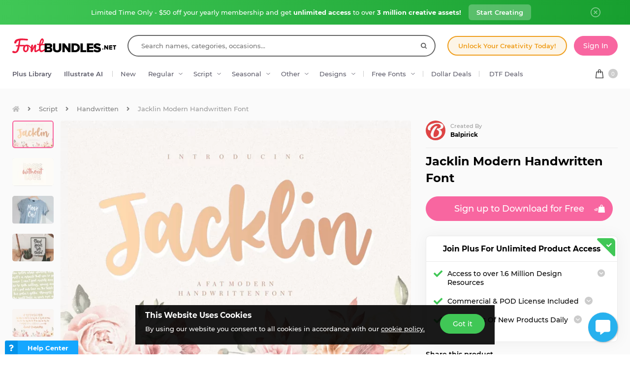

--- FILE ---
content_type: text/html; charset=utf-8
request_url: https://fontbundles.net/balpirick/724555-jacklin-modern-handwritten-font
body_size: 47730
content:
<!DOCTYPE html>
<html lang="en">
  <head>
    <meta charset="utf-8">
    <meta http-equiv="X-UA-Compatible" content="IE=edge">
    <meta name="X-CSRF-TOKEN" content="cA-ydjSbR_MXbyN8Mtak3apAgLy59KclYDrG0KuisnU">    <meta name="viewport" content="width=device-width, initial-scale=1, maximum-scale=1">
    <title>Jacklin Modern Handwritten Font (724555)</title>
    <meta name="description" content="Download Jacklin Modern Handwritten Font (724555) instantly now! Trusted by millions + EASY to use Font Files + Full Support."/>    <meta name="keywords" content="modern,logo,lettering,script,brush,ink,handwritten,handwriting,advertising,font">    <meta property="article:author" content="https://www.facebook.com/fontbundlesnet" />
    <link rel="canonical" href="https://fontbundles.net/balpirick/724555-jacklin-modern-handwritten-font" />    <meta property="fb:app_id" content="497944513746297" />
        <meta property="og:type" content="product">
            <meta property="og:site_name" content="FontBundles.net" />
    <meta property="og:image" content="https://i.fbcd.co/products/resized/resized-750-500/4c68cc2abb31de78b845f75ffce8b5b2778f5312c698caa7444819e42bea8380.jpg" />    <meta property="og:title" content="Jacklin Modern Handwritten Font (724555)" />    <meta property="og:description" content="Download Jacklin Modern Handwritten Font (724555) instantly now! Trusted by millions + EASY to use Font Files + Full Support."/>    <meta property="og:url" content="https://fontbundles.net/balpirick/724555-jacklin-modern-handwritten-font" />    <meta property="og:locale" content="en_US" />
    <meta property="og:image:url" content="https://i.fbcd.co/products/resized/resized-750-500/4c68cc2abb31de78b845f75ffce8b5b2778f5312c698caa7444819e42bea8380.jpg" />    <meta property="og:image:secure_url" content="https://i.fbcd.co/products/resized/resized-750-500/4c68cc2abb31de78b845f75ffce8b5b2778f5312c698caa7444819e42bea8380.jpg" />    <meta property="og:image:width" content="750" />    <meta property="og:image:height" content="500" />        
            <meta property="og:price" content="14">
        <meta property="og:price:amount" content="14">
        <meta property="og:price:standard_amount" content="14">
        <meta property="og:price:currency" content="USD">
        <meta property="og:currency_code" content="USD">
        <meta property="product:availability" content="in stock">
        <meta property="product:condition" content="new">
        <meta property="product:retailer_item_id" content="724555">
    
            <meta property="og:image:alt" content="Jacklin Modern Handwritten Font" />    <meta property="og:brand" content="Balpirick">
    <meta property="og:product_id" content="724555">
    <meta property="og:provider_name" content="Font Bundles">
    <meta property="product:category" content="Script Fonts">
    <meta property="product:price:amount" content="14">
    <meta property="product:price:currency" content="USD">
    <meta property="product:retailer_category" content="Script Fonts">
    <meta property="product:product_link" content="https://fontbundles.net/balpirick/724555-jacklin-modern-handwritten-font">
    <meta name="twitter:card" content="product">
    <meta name="twitter:title" content="Jacklin Modern Handwritten Font">
        <meta name="twitter:description" content="Download Jacklin Modern Handwritten Font (724555) instantly now! Trusted by millions + EASY to use Font Files + Full Support.">
    <meta name="twitter:image" content="https://i.fbcd.co/products/resized/resized-750-500/4c68cc2abb31de78b845f75ffce8b5b2778f5312c698caa7444819e42bea8380.jpg">
    <meta name="twitter:image:width" content="750">
    <meta name="twitter:image:height" content="500">
    <meta name="twitter:data1" content="$14">
    <meta name="twitter:label1" content="Price">
    <meta name="twitter:data2" content="Balpirick">
    <meta name="twitter:label2" content="Store">
    <meta name="twitter:domain" content="fontbundles.net">
        
    <meta property="product:is_cwp" content="cwp"/>
    <meta property="product:is_cwp_updated_at" content="2022-11-05 12:55:00"/>          <link rel="preconnect" href="//fbcd.co" crossorigin>
      <link rel="preconnect" href="//accounts.google.com" crossorigin>
      <link rel="preconnect" href="//www.googletagmanager.com" crossorigin>
      <link rel="preconnect" href="//connect.facebook.net" crossorigin>
      <link rel="preconnect" href="//cdn.jsdelivr.net" crossorigin>
      <link rel="preconnect" href="//www.googleadservices.com" crossorigin>
      <link rel="preconnect" href="//www.google-analytics.com" crossorigin>
      <link rel="preconnect" href="//www.facebook.com" crossorigin>
      <link rel="preconnect" href="//stats.g.doubleclick.net" crossorigin>
      <link rel="preconnect" href="//www.google.com" crossorigin>


    <link rel="preload" as="image" href="https://i.fbcd.co/products/resized/resized-750-500/4c68cc2abb31de78b845f75ffce8b5b2778f5312c698caa7444819e42bea8380.webp" media="(max-width: 767px)" type="image/webp" imagesrcset="https://i.fbcd.co/products/resized/resized-360-240/4c68cc2abb31de78b845f75ffce8b5b2778f5312c698caa7444819e42bea8380.webp 1x, https://i.fbcd.co/products/resized/resized-750-500/4c68cc2abb31de78b845f75ffce8b5b2778f5312c698caa7444819e42bea8380.webp 2x">
    <link rel="preload" as="image" href="https://i.fbcd.co/products/resized/resized-1500-1000/4c68cc2abb31de78b845f75ffce8b5b2778f5312c698caa7444819e42bea8380.webp" media="(min-width: 767px)" type="image/webp" imagesrcset="https://i.fbcd.co/products/resized/resized-750-500/4c68cc2abb31de78b845f75ffce8b5b2778f5312c698caa7444819e42bea8380.webp 1x, https://i.fbcd.co/products/resized/resized-1500-1000/4c68cc2abb31de78b845f75ffce8b5b2778f5312c698caa7444819e42bea8380.webp 2x">

    <link rel="preload" as="font" href="https://fbcd.co/fonts/montserrat/montserrat-medium.woff2" type="font/woff2" crossorigin>
    <link rel="preload" as="font" href="https://fbcd.co/fonts/montserrat/montserrat-semibold.woff2" type="font/woff2" crossorigin>
    <link rel="preload" as="font" href="https://fbcd.co/fonts/montserrat/montserrat-bold.woff2" type="font/woff2" crossorigin>
    <link rel="preload" as="font" href="https://fbcd.co/css/font-awesome/5.7.1/fonts/fa-db-production-1.5.woff2" type="font/woff2" crossorigin>

    <link href="https://fbcd.co/css/site/site_product.css?v=3.3.87" rel="stylesheet">
          <link rel="stylesheet" href="https://fbcd.co/css/font-awesome/5.7.1/css/fa-production-2.1.min.css?v=3.3.87">

            <link rel="shortcut icon" href="https://fbcd.co/images/favicon/fontbundles/favicon.ico" type="image/x-icon">
    <link rel="icon" href="https://fbcd.co/images/favicon/fontbundles/favicon.ico" type="image/x-icon">
    <link rel="apple-touch-icon" sizes="57x57" href="https://fbcd.co/images/favicon/fontbundles/apple-icon-57x57.png">
    <link rel="apple-touch-icon" sizes="60x60" href="https://fbcd.co/images/favicon/fontbundles/apple-icon-60x60.png">
    <link rel="apple-touch-icon" sizes="72x72" href="https://fbcd.co/images/favicon/fontbundles/apple-icon-72x72.png">
    <link rel="apple-touch-icon" sizes="76x76" href="https://fbcd.co/images/favicon/fontbundles/apple-icon-76x76.png">
    <link rel="apple-touch-icon" sizes="114x114" href="https://fbcd.co/images/favicon/fontbundles/apple-icon-114x114.png">
    <link rel="apple-touch-icon" sizes="120x120" href="https://fbcd.co/images/favicon/fontbundles/apple-icon-120x120.png">
    <link rel="apple-touch-icon" sizes="144x144" href="https://fbcd.co/images/favicon/fontbundles/apple-icon-144x144.png">
    <link rel="apple-touch-icon" sizes="152x152" href="https://fbcd.co/images/favicon/fontbundles/apple-icon-152x152.png">
    <link rel="apple-touch-icon" sizes="180x180" href="https://fbcd.co/images/favicon/fontbundles/apple-icon-180x180.png">
    <link rel="icon" type="image/png" sizes="192x192"  href="https://fbcd.co/images/favicon/fontbundles/android-icon-192x192.png">
    <link rel="icon" type="image/png" sizes="32x32" href="https://fbcd.co/images/favicon/fontbundles/favicon-32x32.png">
    <link rel="icon" type="image/png" sizes="96x96" href="https://fbcd.co/images/favicon/fontbundles/favicon-96x96.png">
    <link rel="icon" type="image/png" sizes="16x16" href="https://fbcd.co/images/favicon/fontbundles/favicon-16x16.png">
    <link rel="manifest" href="https://fbcd.co/images/favicon/fontbundles/manifest.json">
    <meta name="msapplication-TileColor" content="#ffffff">
    <meta name="msapplication-TileImage" content="https://fbcd.co/images/favicon/fontbundles/ms-icon-144x144.png">
    <meta name="theme-color" content="#ffffff">
    <meta name="messaging-sender" content="256308168499">
              <script type="0abbd9101da147155b14f729-text/javascript">
            window.dataLayer = window.dataLayer || [];
            dataLayer = [{
                            }];
                                            </script>
        <!-- Google Tag Manager -->
        <script type="0abbd9101da147155b14f729-text/javascript">(function(w,d,s,l,i){w[l]=w[l]||[];w[l].push({'gtm.start':
                    new Date().getTime(),event:'gtm.js'});var f=d.getElementsByTagName(s)[0],
                j=d.createElement(s),dl=l!='dataLayer'?'&l='+l:'';j.async=true;j.src=
                '//www.googletagmanager.com/gtm.js?id='+i+dl;f.parentNode.insertBefore(j,f);
            })(window,document,'script','dataLayer','GTM-KMD6GWG');</script>
        <!-- End Google Tag Manager -->
    <script type="0abbd9101da147155b14f729-text/javascript">
    !function(f,b,e,v,n,t,s){if(f.fbq)return;n=f.fbq=function(){n.callMethod?
    n.callMethod.apply(n,arguments):n.queue.push(arguments)};if(!f._fbq)f._fbq=n;
    n.push=n;n.loaded=!0;n.version='2.0';n.queue=[];t=b.createElement(e);t.async=!0;
    t.src=v;s=b.getElementsByTagName(e)[0];s.parentNode.insertBefore(t,s)}(window,
    document,'script','//connect.facebook.net/en_US/fbevents.js');
        fbq('init', '1015039665226867');
        fbq('track', "PageView");
        
    	fbq('track', 'ViewContent', {
    	  content_ids: ['724555'],
    	  content_type: 'product',
    	  value: 14,
    	  currency: 'USD'
    	});</script>
    <script type="0abbd9101da147155b14f729-text/javascript">
        function deferJsLoad (s, l, i, d) {
            window.addEventListener('load', function () {
                var t = document.createElement('script');
                t.async = !0;
                t.src = s;
                if (typeof l == 'function') t.onload = l;
                if (i) t.id = i;
                if (typeof d === 'undefined') {
                    document.getElementsByTagName("head")[0].appendChild(t);
                } else {
                    setTimeout(function () {
                        document.getElementsByTagName("head")[0].appendChild(t);
                    }, d);
                }
            });
        }
    </script>

        <script type="0abbd9101da147155b14f729-text/javascript">
        var typesenseHost                          = '43vdfu5b68zqrgk2p.a1.typesense.net';
        var typesenseSearchKey                     = 'iRA3W3ZdAzb1jQNNkAPaoAoH6pC5LtiV';
        var typesensePort                          = '443';
        var typesenseProtocol                      = 'https';
        var typesenseProductCollectionNewest       = 'product_new';
        var typesenseProductCollectionTrending     = 'product_new';
        var typesenseBlogPostCollection            = 'blog_posts';
        var typesenseDesignSchoolPostCollection    = 'design_school_posts';
        var typesenseDesignSchoolPostCollectionNewest  = 'design_school_posts';
        var typesenseDesignSchoolPostCollectionRelevant = 'design_school_posts';
        var typesenseProductCollectionPlus         = 'product_new';
        var typesenseProductCollectionBF           = 'product_bf';

        var typesenseSortProductCollectionOldest       = 'product_new/sort/product_publish_date_timestamp:asc';
        var typesenseSortProductCollectionTrending     = 'product_new/sort/product_weekly_trending:desc';
        var typesenseSortProductCollectionNewest       = 'product_new/sort/product_publish_date_timestamp:desc';
        var typesenseSortProductCollectionMostRelevant       = 'product_new/sort/product_id:desc';
        var typesenseSortProductCollectionFreeTrending     = 'product_free/sort/product_weekly_trending:desc';
        var typesenseSortProductCollectionFreeNewest       = 'product_free/sort/product_publish_date_timestamp:desc';
        var typesenseSortDesignSchoolPostCollectionNewest = 'design_school_posts/sort/published_timestamp:desc';
        var typesenseSortDesignSchoolPostCollectionRelevant = 'design_school_posts'; //default sort

        var typesenseProductCollection           = 'product_new';
        var typesenseStoreCollection             = 'store';
        var typesenseSuggestionCollection         = 'products_query_suggestions';
        var typesenseProductCollectionFree       = 'product_free';
        var typesenseProductCollectionFreeSearch = 'product_free';

        // eventually delete algolia 
        var algoliaAppId                    = 'JOA2UQH3Q1';
        var algoliaSearchKey                = '56b214761d44ff3b8d0105706a790293';
        var algoliaProductIndex             = 'product';
        var algoliaStoreIndex               = 'store';
        var algoliaSuggestionsIndex         = 'products_query_suggestions';
        var algoliaBfProductIndex           = 'bf_product';
        var algoliaProductIndexPriceAsc     = 'product_price_asc';
        var algoliaProductIndexPriceDesc    = 'product_price_desc';
        var algoliaProductIndexNewest       = 'product_newest';
        var algoliaProductIndexOldest       = 'product_oldest';
        var algoliaProductIndexTrending     = 'product_trending';
        var algoliaProductIndexPlus         = 'product_plus';
        var algoliaProductIndexPlusOldest   = 'product_plus_oldest';
        var algoliaProductIndexPlusNewest   = 'product_plus_newest';
        var algoliaProductIndexCollections  = 'product_collections';
        var algoliaProductIndexCategories   = 'product_categories';
        var algoliaProductIndexHomepage     = 'product_homepage';
        var algoliaProductIndexFree         = 'product_free';
        var algoliaProductIndexFreeTrending = 'product_free_trending';
        var algoliaProductIndexFreeNewest   = 'product_free_newest';
        var algoliaProductIndexFreeSearch   = 'product_free_search';

        var algoliaDesignSchoolPostIndex    = 'design_school_index';
        var algoliaDesignSchoolPostIndexNewest  = 'design_school_index_new';
        var algoliaDesignSchoolPostIndexRelevant = 'design_school_index_relevant';

        var algoliaCurrentIndex;

    </script>
        <!-- Hotjar -->
        <script type="0abbd9101da147155b14f729-text/javascript">
            (function (h, o, t, j, a, r) {
                h.hj = h.hj || function () {
                    (h.hj.q = h.hj.q || []).push(arguments)
                };
                h._hjSettings = {
                    hjid:610956,
                    hjsv:5};
                a = o.getElementsByTagName('head')[0];
                r = o.createElement('script');
                r.async = 1;
                r.src = t + h._hjSettings.hjid + j + h._hjSettings.hjsv;
                a.appendChild(r);
            })(window, document, '//static.hotjar.com/c/hotjar-', '.js?sv=');
        </script>
        <!-- End HotJar -->
                 <script type="application/ld+json">
     {"@context":"http://schema.org","@type":"Product","SKU":724555,"productId":724555,"url":"https://fontbundles.net/balpirick/724555-jacklin-modern-handwritten-font","name":"Jacklin Modern Handwritten Font","description":"Jacklin Modern Handwritten Font by Balpirick available for $14 at FontBundles.net","brand":{"@type":"Brand","@context":"https://schema.org/","name":"Balpirick"},"releaseDate":"2020-07-04 09:48:10","category":"Software > Digital Goods > Fonts","offers":[{"@type":"Offer","availability":"http://schema.org/InStock","priceCurrency":"USD","price":"14.00","priceSpecification":[{"@type":"UnitPriceSpecification","priceType":"https://schema.org/ListPrice","price":"14.00"}]}],"image":[{"@context":"https://schema.org/","@type":"ImageObject","contentUrl":"https://i.fbcd.co/products/original/4c68cc2abb31de78b845f75ffce8b5b2778f5312c698caa7444819e42bea8380.jpg","thumbnail":"https://i.fbcd.co/products/resized/resized-360-240/4c68cc2abb31de78b845f75ffce8b5b2778f5312c698caa7444819e42bea8380.jpg","license":"https://fontbundles.net/license","acquireLicensePage":"https://fontbundles.net/balpirick/724555-jacklin-modern-handwritten-font","creditText":"Jacklin Modern Handwritten Font","caption":"Jacklin Modern Handwritten Font","creator":{"@type":"Person","name":"Balpirick"},"copyrightHolder":"Balpirick","copyrightNotice":"Balpirick"},{"@context":"https://schema.org/","@type":"ImageObject","contentUrl":"https://i.fbcd.co/products/original/8debd843c3c2416eca89a55cc796ee1debe21a08a34758ae4d69089fb2d578e3.jpg","thumbnail":"https://i.fbcd.co/products/resized/resized-360-240/8debd843c3c2416eca89a55cc796ee1debe21a08a34758ae4d69089fb2d578e3.jpg","license":"https://fontbundles.net/license","acquireLicensePage":"https://fontbundles.net/balpirick/724555-jacklin-modern-handwritten-font","creditText":"Jacklin Modern Handwritten Font Image 2","caption":"Jacklin Modern Handwritten Font Image 2","creator":{"@type":"Person","name":"Balpirick"},"copyrightHolder":"Balpirick","copyrightNotice":"Balpirick"},{"@context":"https://schema.org/","@type":"ImageObject","contentUrl":"https://i.fbcd.co/products/original/5a0b0a6af426aed76318c030bc10e46449a1d33c93dfb5c3280c1c9bdb66a94f.jpg","thumbnail":"https://i.fbcd.co/products/resized/resized-360-240/5a0b0a6af426aed76318c030bc10e46449a1d33c93dfb5c3280c1c9bdb66a94f.jpg","license":"https://fontbundles.net/license","acquireLicensePage":"https://fontbundles.net/balpirick/724555-jacklin-modern-handwritten-font","creditText":"Jacklin Modern Handwritten Font Image 3","caption":"Jacklin Modern Handwritten Font Image 3","creator":{"@type":"Person","name":"Balpirick"},"copyrightHolder":"Balpirick","copyrightNotice":"Balpirick"},{"@context":"https://schema.org/","@type":"ImageObject","contentUrl":"https://i.fbcd.co/products/original/7f161ec5139c6da9886c3855ef5e61d31e70600c065aeaf302332a6d389284d9.jpg","thumbnail":"https://i.fbcd.co/products/resized/resized-360-240/7f161ec5139c6da9886c3855ef5e61d31e70600c065aeaf302332a6d389284d9.jpg","license":"https://fontbundles.net/license","acquireLicensePage":"https://fontbundles.net/balpirick/724555-jacklin-modern-handwritten-font","creditText":"Jacklin Modern Handwritten Font Image 4","caption":"Jacklin Modern Handwritten Font Image 4","creator":{"@type":"Person","name":"Balpirick"},"copyrightHolder":"Balpirick","copyrightNotice":"Balpirick"},{"@context":"https://schema.org/","@type":"ImageObject","contentUrl":"https://i.fbcd.co/products/original/2daeebd8c83065b469cb6f0a66e9a0fd2a738fc9a065c0498d7f99969a58936c.jpg","thumbnail":"https://i.fbcd.co/products/resized/resized-360-240/2daeebd8c83065b469cb6f0a66e9a0fd2a738fc9a065c0498d7f99969a58936c.jpg","license":"https://fontbundles.net/license","acquireLicensePage":"https://fontbundles.net/balpirick/724555-jacklin-modern-handwritten-font","creditText":"Jacklin Modern Handwritten Font Image 5","caption":"Jacklin Modern Handwritten Font Image 5","creator":{"@type":"Person","name":"Balpirick"},"copyrightHolder":"Balpirick","copyrightNotice":"Balpirick"},{"@context":"https://schema.org/","@type":"ImageObject","contentUrl":"https://i.fbcd.co/products/original/787de1125e8a5c35e638d541907ebb56dd9695cf8fa52870822493219f929e47.jpg","thumbnail":"https://i.fbcd.co/products/resized/resized-360-240/787de1125e8a5c35e638d541907ebb56dd9695cf8fa52870822493219f929e47.jpg","license":"https://fontbundles.net/license","acquireLicensePage":"https://fontbundles.net/balpirick/724555-jacklin-modern-handwritten-font","creditText":"Jacklin Modern Handwritten Font Image 6","caption":"Jacklin Modern Handwritten Font Image 6","creator":{"@type":"Person","name":"Balpirick"},"copyrightHolder":"Balpirick","copyrightNotice":"Balpirick"},{"@context":"https://schema.org/","@type":"ImageObject","contentUrl":"https://i.fbcd.co/products/original/5cb89093aa6667412d8f146aa03b54e26225de2cac21beb038cbe437236a3a33.jpg","thumbnail":"https://i.fbcd.co/products/resized/resized-360-240/5cb89093aa6667412d8f146aa03b54e26225de2cac21beb038cbe437236a3a33.jpg","license":"https://fontbundles.net/license","acquireLicensePage":"https://fontbundles.net/balpirick/724555-jacklin-modern-handwritten-font","creditText":"Jacklin Modern Handwritten Font Image 7","caption":"Jacklin Modern Handwritten Font Image 7","creator":{"@type":"Person","name":"Balpirick"},"copyrightHolder":"Balpirick","copyrightNotice":"Balpirick"}],"logo":"https://fbcd.co/images/avatars/5d19a6e879bb08157b9ff3ae15ee5d5e.jpg"}        </script>
               <script type="application/ld+json">
    [{"@context":"https://schema.org","@type":"BreadcrumbList","itemListElement":[{"@type":"ListItem","position":1,"name":"Script Fonts","item":"https://fontbundles.net/script-fonts"},{"@type":"ListItem","position":2,"name":"Handwritten","item":"https://fontbundles.net/script-fonts/handwritten"},{"@type":"ListItem","position":3,"name":"Jacklin Modern Handwritten Font"}]},{"@context":"https://schema.org","@type":"BreadcrumbList","itemListElement":[{"@type":"ListItem","position":1,"name":"Balpirick","item":"https://fontbundles.net/balpirick"},{"@type":"ListItem","position":2,"name":"Jacklin Modern Handwritten Font"}]}]    </script>
      <script type="application/ld+json">{"@context":"https://schema.org/","@type":"ImageObject","contentUrl":"https://i.fbcd.co/products/original/4c68cc2abb31de78b845f75ffce8b5b2778f5312c698caa7444819e42bea8380.jpg","thumbnail":"https://i.fbcd.co/products/resized/resized-360-240/4c68cc2abb31de78b845f75ffce8b5b2778f5312c698caa7444819e42bea8380.jpg","license":"https://fontbundles.net/license","acquireLicensePage":"https://fontbundles.net/balpirick/724555-jacklin-modern-handwritten-font","creditText":"Jacklin Modern Handwritten Font","caption":"Jacklin Modern Handwritten Font","creator":{"@type":"Person","name":"Balpirick"},"copyrightHolder":"Balpirick","copyrightNotice":"Balpirick"}</script><script type="application/ld+json">{"@context":"https://schema.org/","@type":"ImageObject","contentUrl":"https://i.fbcd.co/products/original/8debd843c3c2416eca89a55cc796ee1debe21a08a34758ae4d69089fb2d578e3.jpg","thumbnail":"https://i.fbcd.co/products/resized/resized-360-240/8debd843c3c2416eca89a55cc796ee1debe21a08a34758ae4d69089fb2d578e3.jpg","license":"https://fontbundles.net/license","acquireLicensePage":"https://fontbundles.net/balpirick/724555-jacklin-modern-handwritten-font","creditText":"Jacklin Modern Handwritten Font Image 2","caption":"Jacklin Modern Handwritten Font Image 2","creator":{"@type":"Person","name":"Balpirick"},"copyrightHolder":"Balpirick","copyrightNotice":"Balpirick"}</script><script type="application/ld+json">{"@context":"https://schema.org/","@type":"ImageObject","contentUrl":"https://i.fbcd.co/products/original/5a0b0a6af426aed76318c030bc10e46449a1d33c93dfb5c3280c1c9bdb66a94f.jpg","thumbnail":"https://i.fbcd.co/products/resized/resized-360-240/5a0b0a6af426aed76318c030bc10e46449a1d33c93dfb5c3280c1c9bdb66a94f.jpg","license":"https://fontbundles.net/license","acquireLicensePage":"https://fontbundles.net/balpirick/724555-jacklin-modern-handwritten-font","creditText":"Jacklin Modern Handwritten Font Image 3","caption":"Jacklin Modern Handwritten Font Image 3","creator":{"@type":"Person","name":"Balpirick"},"copyrightHolder":"Balpirick","copyrightNotice":"Balpirick"}</script><script type="application/ld+json">{"@context":"https://schema.org/","@type":"ImageObject","contentUrl":"https://i.fbcd.co/products/original/7f161ec5139c6da9886c3855ef5e61d31e70600c065aeaf302332a6d389284d9.jpg","thumbnail":"https://i.fbcd.co/products/resized/resized-360-240/7f161ec5139c6da9886c3855ef5e61d31e70600c065aeaf302332a6d389284d9.jpg","license":"https://fontbundles.net/license","acquireLicensePage":"https://fontbundles.net/balpirick/724555-jacklin-modern-handwritten-font","creditText":"Jacklin Modern Handwritten Font Image 4","caption":"Jacklin Modern Handwritten Font Image 4","creator":{"@type":"Person","name":"Balpirick"},"copyrightHolder":"Balpirick","copyrightNotice":"Balpirick"}</script><script type="application/ld+json">{"@context":"https://schema.org/","@type":"ImageObject","contentUrl":"https://i.fbcd.co/products/original/2daeebd8c83065b469cb6f0a66e9a0fd2a738fc9a065c0498d7f99969a58936c.jpg","thumbnail":"https://i.fbcd.co/products/resized/resized-360-240/2daeebd8c83065b469cb6f0a66e9a0fd2a738fc9a065c0498d7f99969a58936c.jpg","license":"https://fontbundles.net/license","acquireLicensePage":"https://fontbundles.net/balpirick/724555-jacklin-modern-handwritten-font","creditText":"Jacklin Modern Handwritten Font Image 5","caption":"Jacklin Modern Handwritten Font Image 5","creator":{"@type":"Person","name":"Balpirick"},"copyrightHolder":"Balpirick","copyrightNotice":"Balpirick"}</script><script type="application/ld+json">{"@context":"https://schema.org/","@type":"ImageObject","contentUrl":"https://i.fbcd.co/products/original/787de1125e8a5c35e638d541907ebb56dd9695cf8fa52870822493219f929e47.jpg","thumbnail":"https://i.fbcd.co/products/resized/resized-360-240/787de1125e8a5c35e638d541907ebb56dd9695cf8fa52870822493219f929e47.jpg","license":"https://fontbundles.net/license","acquireLicensePage":"https://fontbundles.net/balpirick/724555-jacklin-modern-handwritten-font","creditText":"Jacklin Modern Handwritten Font Image 6","caption":"Jacklin Modern Handwritten Font Image 6","creator":{"@type":"Person","name":"Balpirick"},"copyrightHolder":"Balpirick","copyrightNotice":"Balpirick"}</script><script type="application/ld+json">{"@context":"https://schema.org/","@type":"ImageObject","contentUrl":"https://i.fbcd.co/products/original/5cb89093aa6667412d8f146aa03b54e26225de2cac21beb038cbe437236a3a33.jpg","thumbnail":"https://i.fbcd.co/products/resized/resized-360-240/5cb89093aa6667412d8f146aa03b54e26225de2cac21beb038cbe437236a3a33.jpg","license":"https://fontbundles.net/license","acquireLicensePage":"https://fontbundles.net/balpirick/724555-jacklin-modern-handwritten-font","creditText":"Jacklin Modern Handwritten Font Image 7","caption":"Jacklin Modern Handwritten Font Image 7","creator":{"@type":"Person","name":"Balpirick"},"copyrightHolder":"Balpirick","copyrightNotice":"Balpirick"}</script>      <script type="0abbd9101da147155b14f729-text/javascript">
          const LANGUAGE = "en";
      </script>


<link rel="alternate" hreflang="en" href="https://fontbundles.net/balpirick/724555-jacklin-modern-handwritten-font" />
<link rel="alternate" hreflang="x-default" href="https://fontbundles.net/balpirick/724555-jacklin-modern-handwritten-font" />

</head>
 <body class="fontbundles-theme plus-banner-on">
<!-- Google Tag Manager (noscript) -->
<noscript><iframe src="//www.googletagmanager.com/ns.html?id=GTM-KMD6GWG" height="0" width="0" style="display:none;visibility:hidden"></iframe></noscript>
<!-- End Google Tag Manager (noscript) -->
<noscript><img height="1" width="1" src="//www.facebook.com/tr?id=1015039665226867&ev=PageView&noscript=1" alt="facebook-tracking"/></noscript>
            <!-- Normal Plus Banner -->
            <div class="sticky-plus green">
                <div class="container">
                    <a href="https://fontbundles.net/plus-signup-redirect?plan=unlimited-yearly&discount=january-yearly-offer">
                        <span class="part offer">
                            Limited Time Only - $50 off your yearly membership and get&nbsp;<b>unlimited access</b>&nbsp;to over&nbsp;<b>3 million creative assets!</b>
                        </span>
                        <span class="part">
                            <span class="btn-secondary sticky-desktop">Start Creating</span>
                            <span class="btn-secondary sticky-mobile">Start Creating</span>
                            <span class="btn-secondary part-close visible-down-md closeStickyBanner" data-banner-id="green">Maybe Later</span>
                        </span>
                    </a>
                    <div class="part-close hidden-down-md">
                        <span class="plus-close closeStickyBanner" title="Close" data-banner-id="green">
                            <svg xmlns="http://www.w3.org/2000/svg" viewBox="0 0 512 512" width="20" height="20"><path d="M256 0C114.508 0 0 114.497 0 256c0 141.493 114.497 256 256 256 141.492 0 256-114.497 256-256C512 114.507 397.503 0 256 0zm0 472c-119.384 0-216-96.607-216-216 0-119.385 96.607-216 216-216 119.384 0 216 96.607 216 216 0 119.385-96.607 216-216 216z" fill="#FFF"/><path d="M343.586 315.302L284.284 256l59.302-59.302c7.81-7.81 7.811-20.473.001-28.284-7.812-7.811-20.475-7.81-28.284 0L256 227.716l-59.303-59.302c-7.809-7.811-20.474-7.811-28.284 0-7.81 7.811-7.81 20.474.001 28.284L227.716 256l-59.302 59.302c-7.811 7.811-7.812 20.474-.001 28.284 7.813 7.812 20.476 7.809 28.284 0L256 284.284l59.303 59.302c7.808 7.81 20.473 7.811 28.284 0s7.81-20.474-.001-28.284z" fill="#FFF"/></svg>
                        </span>
                    </div>
                </div> 
            </div>
            <!-- <div class="sticky-plus">
                <div class="container">
                    <a href="">
                        <span class="part offer">
                            <span class="hidden-down-md">
                                <span class="text">
                                    Unlimited Downloads
                                    <span class="dot"> • </span>
                                    15% off Marketplace Purchases
                                    <span class="dot"> • </span> Exclusive Software Access
                                </span>
                            </span>
                            <span class="visible-down-md mobile-text-container">
                                <span class="text">
                                    <span class="dot"> • </span> Unlimited Downloads <br />
                                    <span class="dot"> • </span> 15% off Marketplace Purchases <br />
                                    <span class="dot"> • </span> Exclusive Software Access <br />
                                </span>
                            </span>
                        </span>
                        <span class="part">
                            <span class="btn-secondary sticky-desktop">Start your Free Trial</span>
                            <span class="btn-secondary sticky-mobile">Start your Free Trial</span>
                            <span class="btn-secondary part-close visible-down-md closeStickyBanner">Maybe Later</span>
                        </span>
                    </a>
                    <div class="part-close hidden-down-md">
                        <span class="plus-close closeStickyBanner" title="Close">
                            <svg xmlns="http://www.w3.org/2000/svg" viewBox="0 0 512 512" width="20" height="20"><path d="M256 0C114.508 0 0 114.497 0 256c0 141.493 114.497 256 256 256 141.492 0 256-114.497 256-256C512 114.507 397.503 0 256 0zm0 472c-119.384 0-216-96.607-216-216 0-119.385 96.607-216 216-216 119.384 0 216 96.607 216 216 0 119.385-96.607 216-216 216z" fill="#FFF"/><path d="M343.586 315.302L284.284 256l59.302-59.302c7.81-7.81 7.811-20.473.001-28.284-7.812-7.811-20.475-7.81-28.284 0L256 227.716l-59.303-59.302c-7.809-7.811-20.474-7.811-28.284 0-7.81 7.811-7.81 20.474.001 28.284L227.716 256l-59.302 59.302c-7.811 7.811-7.812 20.474-.001 28.284 7.813 7.812 20.476 7.809 28.284 0L256 284.284l59.303 59.302c7.808 7.81 20.473 7.811 28.284 0s7.81-20.474-.001-28.284z" fill="#FFF"/></svg>
                        </span>
                    </div>
                </div> 
            </div> -->

                        
<!-- Admin Control Bar -->

<header class="site-header" id="site-header">
        <div class='container site-header__container'>
        <div class="site-header__top -main-page-only">
                        <div class='site-header__logo-flex'>
                <a href='https://fontbundles.net' class='header__logo-img' onclick="if (!window.__cfRLUnblockHandlers) return false; dataLayer.push({'event': 'GTMevent', 'eventLabel': 'Header Logo Link', 'eventAction': 'Header Link', 'eventCategory': 'Internal Link'});" data-cf-modified-0abbd9101da147155b14f729-="">
                    <img src="https://fbcd.co/images/logos/_font-bundles-logo/redblack.min2.svg" title="Font Bundles" alt="Font Bundles" style="height: 30px;" />                </a>
            </div>

            <div class="site-header__search-flex">
                <div class="header-search" id="headerSearch">
                    <form method="get" action="https://fontbundles.net/search" class="header-search__form autocompleteForm">
                        <input type="text" class="header-search__input autocompleteSearchBox"
                               name="search"
                               placeholder="Search names, categories, occasions..."
                               value=""
                               id="header-search-box"
                               autocomplete="off"
                               autocorrect="off"
                               autocapitalize="none"
                               spellcheck="false"
                               auto-close='1'
                               required
                        >
                        <div class='header-search__preloader placeholderContainer'> &nbsp; </div>
                        <span class='header-search__clear-btn autocompleteClearBtn'> </span>
                        <button class='header-search__submit-btn autocompleteSubmitBtn'></button>
                    </form>
                    <div class='header-search__dropdown autocompleteResultsContainer'> &nbsp; </div>
                </div>
            </div>

            <div class="site-header__top-menu-flex">
                                                <div class="site-header__top-menu-item -plus-cta-mod -desktop-only">
                    <a href="/plus-choose" onclick="if (!window.__cfRLUnblockHandlers) return false; dataLayer.push({'event': 'GTMevent', 'eventLabel': 'Header Plus Membership Link - CTA Button', 'eventAction': 'Header Link', 'eventCategory': 'Internal Link'});" class="site-header__top-menu-cta-btn" data-cf-modified-0abbd9101da147155b14f729-="">
                        Unlock Your Creativity Today!
                    </a>
                </div>
                                                                 <div class='site-header__top-menu-item -desktop-only'>
                                              <div id="g_id_onload"
                              data-client_id="256308168499-7h8ead03m02k2s86tdhohu3mim7p85fo.apps.googleusercontent.com"
                              data-cancel_on_tap_outside="false"
                              data-context="signin"
                              data-login_uri="https://passport.designbundles.net/authorize/google/one-tap"
                              data-return_url="https://passport.designbundles.net/authorize/google?state=aad18cca4bcd14e6421a8036b8f0e6a2&scope=openid%20email%20profile&response_type=code&approval_prompt=auto&redirect_uri=https%3A%2F%2Ffontbundles.net%2Flogin%2Fgoogle-check&client_id=authorization_code_live_client"
                         >
                         </div>
                                          <a href="https://fontbundles.net/login" class='header-account__btn btn-primary -btn-solid-theme' onclick="if (!window.__cfRLUnblockHandlers) return false; dataLayer.push({'event': 'GTMevent', 'eventLabel': 'Header Login Link', 'eventAction': 'Header Link', 'eventCategory': 'Internal Link'});" data-cf-modified-0abbd9101da147155b14f729-="">
                        Sign In                    </a>
                </div>
                            </div>

        </div>
        <div class='site-header__bottom'>
                        <div class='site-header__category-flex'>
                <ul class='site-header__category-menu'>
                                <li class='site-header__category-item -t-semibold'>
                    <a href="https://fontbundles.net/plus" class="site-header__category-link" onclick="if (!window.__cfRLUnblockHandlers) return false; dataLayer.push({'event': 'GTMevent', 'eventLabel': 'Header More Links Plus Products Link', 'eventAction': 'Header Link', 'eventCategory': 'Internal Link'});" data-cf-modified-0abbd9101da147155b14f729-="">Plus Library</a>
                </li>
                                <li class='site-header__category-item -t-semibold -desktop-only'>
                    <a href="https://fontbundles.net/illustrate-ai" onclick="if (!window.__cfRLUnblockHandlers) return false; dataLayer.push({'event': 'GTMevent', 'eventLabel': 'Header IllustrateAI Link', 'eventAction': 'IllustrateAI Link', 'eventCategory': 'Internal Link'});" class="site-header__category-link categoryLink" data-category-name='illustrateai' data-cf-modified-0abbd9101da147155b14f729-="">Illustrate AI</a>
                    <span class='site-header__category-divider'> </span>
                </li>
                                <li class='site-header__category-item -desktop-only'>
                                            <a href="https://fontbundles.net/new-fonts" class="site-header__category-link" onclick="if (!window.__cfRLUnblockHandlers) return false; dataLayer.push({'event': 'GTMevent', 'eventLabel': 'Header New Fonts Link', 'eventAction': 'New Fonts Link', 'eventCategory': 'Internal Link'});" data-cf-modified-0abbd9101da147155b14f729-="">New</a>
                                    </li>
                                                                        <li class='site-header__category-item ' title="Regular"> <!-- ID 61 = photos -->
                                <a href="https://fontbundles.net/regular-fonts" onclick="if (!window.__cfRLUnblockHandlers) return false; dataLayer.push({'event': 'GTMevent', 'eventLabel': 'Header Regular Link', 'eventAction': 'Header Link', 'eventCategory': 'Internal Link'});" class="site-header__category-link -has-dropdown categoryLink" data-category-name='regular-fonts' data-cf-modified-0abbd9101da147155b14f729-="">Regular </a>
                            </li>
                                                                                                <li class='site-header__category-item ' title="Script"> <!-- ID 61 = photos -->
                                <a href="https://fontbundles.net/script-fonts" onclick="if (!window.__cfRLUnblockHandlers) return false; dataLayer.push({'event': 'GTMevent', 'eventLabel': 'Header Script Link', 'eventAction': 'Header Link', 'eventCategory': 'Internal Link'});" class="site-header__category-link -has-dropdown categoryLink" data-category-name='script-fonts' data-cf-modified-0abbd9101da147155b14f729-="">Script </a>
                            </li>
                                                                                                <li class='site-header__category-item ' title="Seasonal"> <!-- ID 61 = photos -->
                                <a href="https://fontbundles.net/seasonal" onclick="if (!window.__cfRLUnblockHandlers) return false; dataLayer.push({'event': 'GTMevent', 'eventLabel': 'Header Seasonal Link', 'eventAction': 'Header Link', 'eventCategory': 'Internal Link'});" class="site-header__category-link -has-dropdown categoryLink" data-category-name='seasonal' data-cf-modified-0abbd9101da147155b14f729-="">Seasonal </a>
                            </li>
                                                                                                <li class='site-header__category-item ' title="Other"> <!-- ID 61 = photos -->
                                <a href="https://fontbundles.net/other" onclick="if (!window.__cfRLUnblockHandlers) return false; dataLayer.push({'event': 'GTMevent', 'eventLabel': 'Header Other Link', 'eventAction': 'Header Link', 'eventCategory': 'Internal Link'});" class="site-header__category-link -has-dropdown categoryLink" data-category-name='other' data-cf-modified-0abbd9101da147155b14f729-="">Other </a>
                            </li>
                                                                                    <li class="site-header__category-item visible-up-xs hidden-down-xl">
                        <a href="https://designbundles.net" class="site-header__category-link categoryLink -has-dropdown" data-category-name="designs" onclick="if (!window.__cfRLUnblockHandlers) return false; dataLayer.push({'event': 'GTMevent', 'eventLabel': 'Header Fonts Site Link', 'eventAction': 'Fonts Site Link', 'eventCategory': 'Internal Link'});" data-cf-modified-0abbd9101da147155b14f729-="">Designs</a>
                        <span class='site-header__category-divider'></span>
                    </li>
                                        <li class="site-header__category-item">
                                                <a href="https://fontbundles.net/free-fonts" class="site-header__category-link categoryLink -has-dropdown" data-category-name="freeproducts" onclick="if (!window.__cfRLUnblockHandlers) return false; dataLayer.push({'event': 'GTMevent', 'eventLabel': 'Header Free Fonts Link', 'eventAction': 'Free Fonts Link', 'eventCategory': 'Internal Link'});" data-cf-modified-0abbd9101da147155b14f729-="">Free Fonts</a>
                                                            <span class='site-header__category-divider'></span>
                    </li>

                                                                <li class="site-header__category-item hidden-down-lg">
                            <a id="ddEventMenuLink" href="https://fontbundles.net/dollar-deals" onclick="if (!window.__cfRLUnblockHandlers) return false; dataLayer.push({'event': 'GTMevent', 'eventLabel': 'Header One Dollar Deals Link', 'eventAction': 'Header Link', 'eventCategory': 'Internal Link'});" class="site-header__category-link -has-upper-text categoryLink" data-category-name="dollardeals" data-title="Limited time event" data-cf-modified-0abbd9101da147155b14f729-="">
                                                                Dollar Deals
                            </a>
                        </li>
                    
                    <li class='site-header__category-item'>
                        <span class='site-header__category-divider'></span>

                        <a href="https://fontbundles.net/dtf-dollar-event" class="site-header__category-link -has-upper-text" onclick="if (!window.__cfRLUnblockHandlers) return false; dataLayer.push({'event': 'GTMevent', 'eventLabel': 'Header DTF Dollar Event Link', 'eventAction': 'Header Link', 'eventCategory': 'Internal Link'});" data-cf-modified-0abbd9101da147155b14f729-="">
                                                        DTF Deals
                        </a>
                    </li>

                </ul>
            </div>

            <div id='cart-container' class='site-header__cart-flex'>
    <div class='header-cart headerDropdownContainer -locked' data-menu-name='cart'>
        <a href='/checkout' class='header-cart__btn'>
            <span class='header-cart__item-count -theme-bg  -empty  cartItems'>
                0 
            </span>
        </a>
        <div class='site-header__dropdown header-cart__dropdown headerDropdownMenu' id='cartPanel' style='display: none'>
            <div class='header-cart__header -theme-bg'>
                Your Cart
            </div>
            <div class='header-cart__no-products' id='cartNoProducts' style="">
                <strong> Your Cart is <span class="-theme-color">Empty</span> </strong>
                <div class='text-small-1 grey-text'> Add items to get started </div>
            </div>
            <div class='header-cart__body-wrapper' id="cartBodyWrapper">
                <div class="header-cart__body-scroll" id="cartScroll">
                    <div class="header-cart__products" id="cartProducts">
                                                                    </div>
                </div>
                <div class='header-cart__scroll-arrow no-select' id='cartScrollArrow'></div>
                <div class='header-cart__bottom-link no-select' id='cartBottomLink'>
                    Back to top
                </div>
            </div>
            <div class='header-cart__total' id='cartTotalRow' style="display: none">
                Total:
                <span class='r-float' id='cartTotalAmount'>$0.00 USD</span>
            </div>
                        <div class='header-cart__checkout-row'>
                <a href='/checkout' class='header-cart__checkout-btn -btn-primary -btn-solid-theme'>
                     Go to Checkout                 </a>
            </div>
        </div>
    </div>
</div>

        </div>
                <div class='site-header__category-dropdown -mobile-left-menu mobileMenuContainer' id='mobileCategories'>
            <div class='site-header__mobile-category-wrapper' id='mobileMenuSlider'>
                <div class='container site-header__category-container'>
                                        <div class='header-categories__mobile-header -theme-color -mobile-section-header -device-only'>
                        Categories                    </div>

                                                                        <div class='header-categories -regular-fonts categoryDropdown' data-category-name='regular-fonts'>
                                <a href='https://fontbundles.net/regular-fonts' onclick="if (!window.__cfRLUnblockHandlers) return false; dataLayer.push({'event': 'GTMevent', 'eventLabel': 'Header Regular Link', 'eventAction': 'Header Link', 'eventCategory': 'Internal Link'});" class='header-categories__primary-link -device-only' data-cf-modified-0abbd9101da147155b14f729-=""> Regular                                    <button class='header-categories__mobile-arrow-block mobileMenuSlideLink' data-menu-target="regular-fonts" data-menu-level='1'> &nbsp; </button>
                                </a>
                                <div class='header-categories__lists -columns-4  -mobile-lvl2-cats mobileMenuPanel' data-menu-group='regular-fonts'>
                                    <div class='header-categories__mobile-header -theme-color -mobile-section-header -device-only'>
                                        Regular                                        <div class='header-categories__mobile-back-link mobileMenuBackBtn'> Back </div>
                                    </div>
                                                                            <div class='header-categories__group'>
                                            <a href='https://fontbundles.net/regular-fonts/serif' onclick="if (!window.__cfRLUnblockHandlers) return false; dataLayer.push({'event': 'GTMevent', 'eventLabel': 'Header Serif Link', 'eventAction': 'Header Link', 'eventCategory': 'Internal Link'});" class='header-categories__primary-link' data-cf-modified-0abbd9101da147155b14f729-="">
                                                Serif                                                                                            </a>
                                                                                    </div>
                                                                                <div class='header-categories__group'>
                                            <a href='https://fontbundles.net/regular-fonts/sans-serif' onclick="if (!window.__cfRLUnblockHandlers) return false; dataLayer.push({'event': 'GTMevent', 'eventLabel': 'Header Sans Serif Link', 'eventAction': 'Header Link', 'eventCategory': 'Internal Link'});" class='header-categories__primary-link' data-cf-modified-0abbd9101da147155b14f729-="">
                                                Sans Serif                                                                                            </a>
                                                                                    </div>
                                                                                <div class='header-categories__group'>
                                            <a href='https://fontbundles.net/regular-fonts/slab-serif' onclick="if (!window.__cfRLUnblockHandlers) return false; dataLayer.push({'event': 'GTMevent', 'eventLabel': 'Header Slab Serif Link', 'eventAction': 'Header Link', 'eventCategory': 'Internal Link'});" class='header-categories__primary-link' data-cf-modified-0abbd9101da147155b14f729-="">
                                                Slab Serif                                                                                            </a>
                                                                                    </div>
                                                                                <div class='header-categories__group'>
                                            <a href='https://fontbundles.net/regular-fonts/display' onclick="if (!window.__cfRLUnblockHandlers) return false; dataLayer.push({'event': 'GTMevent', 'eventLabel': 'Header Display Link', 'eventAction': 'Header Link', 'eventCategory': 'Internal Link'});" class='header-categories__primary-link' data-cf-modified-0abbd9101da147155b14f729-="">
                                                Display                                                                                            </a>
                                                                                    </div>
                                                                                <div class='header-categories__group'>
                                            <a href='https://fontbundles.net/regular-fonts/blackletter' onclick="if (!window.__cfRLUnblockHandlers) return false; dataLayer.push({'event': 'GTMevent', 'eventLabel': 'Header Blackletter Link', 'eventAction': 'Header Link', 'eventCategory': 'Internal Link'});" class='header-categories__primary-link' data-cf-modified-0abbd9101da147155b14f729-="">
                                                Blackletter                                                                                            </a>
                                                                                    </div>
                                                                            <div class='header-categories__group'>
                                        <a href='https://fontbundles.net/regular-fonts' onclick="if (!window.__cfRLUnblockHandlers) return false; dataLayer.push({'event': 'GTMevent', 'eventLabel': 'All Regular Link', 'eventAction': 'Header Link', 'eventCategory': 'Internal Link'});" class='header-categories__primary-link bold' data-cf-modified-0abbd9101da147155b14f729-=""> All Regular </a>
                                    </div>
                                </div>
                            </div>
                                                                                                <div class='header-categories -script-fonts categoryDropdown' data-category-name='script-fonts'>
                                <a href='https://fontbundles.net/script-fonts' onclick="if (!window.__cfRLUnblockHandlers) return false; dataLayer.push({'event': 'GTMevent', 'eventLabel': 'Header Script Link', 'eventAction': 'Header Link', 'eventCategory': 'Internal Link'});" class='header-categories__primary-link -device-only' data-cf-modified-0abbd9101da147155b14f729-=""> Script                                    <button class='header-categories__mobile-arrow-block mobileMenuSlideLink' data-menu-target="script-fonts" data-menu-level='1'> &nbsp; </button>
                                </a>
                                <div class='header-categories__lists -columns-4  -mobile-lvl2-cats mobileMenuPanel' data-menu-group='script-fonts'>
                                    <div class='header-categories__mobile-header -theme-color -mobile-section-header -device-only'>
                                        Script                                        <div class='header-categories__mobile-back-link mobileMenuBackBtn'> Back </div>
                                    </div>
                                                                            <div class='header-categories__group'>
                                            <a href='https://fontbundles.net/script-fonts/monoline' onclick="if (!window.__cfRLUnblockHandlers) return false; dataLayer.push({'event': 'GTMevent', 'eventLabel': 'Header Monoline Link', 'eventAction': 'Header Link', 'eventCategory': 'Internal Link'});" class='header-categories__primary-link' data-cf-modified-0abbd9101da147155b14f729-="">
                                                Monoline                                                                                            </a>
                                                                                    </div>
                                                                                <div class='header-categories__group'>
                                            <a href='https://fontbundles.net/script-fonts/calligraphy' onclick="if (!window.__cfRLUnblockHandlers) return false; dataLayer.push({'event': 'GTMevent', 'eventLabel': 'Header Calligraphy Link', 'eventAction': 'Header Link', 'eventCategory': 'Internal Link'});" class='header-categories__primary-link' data-cf-modified-0abbd9101da147155b14f729-="">
                                                Calligraphy                                                                                            </a>
                                                                                    </div>
                                                                                <div class='header-categories__group'>
                                            <a href='https://fontbundles.net/script-fonts/handwritten' onclick="if (!window.__cfRLUnblockHandlers) return false; dataLayer.push({'event': 'GTMevent', 'eventLabel': 'Header Handwritten Link', 'eventAction': 'Header Link', 'eventCategory': 'Internal Link'});" class='header-categories__primary-link' data-cf-modified-0abbd9101da147155b14f729-="">
                                                Handwritten                                                                                            </a>
                                                                                    </div>
                                                                                <div class='header-categories__group'>
                                            <a href='https://fontbundles.net/script-fonts/brush' onclick="if (!window.__cfRLUnblockHandlers) return false; dataLayer.push({'event': 'GTMevent', 'eventLabel': 'Header Brush Link', 'eventAction': 'Header Link', 'eventCategory': 'Internal Link'});" class='header-categories__primary-link' data-cf-modified-0abbd9101da147155b14f729-="">
                                                Brush                                                                                            </a>
                                                                                    </div>
                                                                                <div class='header-categories__group'>
                                            <a href='https://fontbundles.net/script-fonts/graffiti' onclick="if (!window.__cfRLUnblockHandlers) return false; dataLayer.push({'event': 'GTMevent', 'eventLabel': 'Header Graffiti Link', 'eventAction': 'Header Link', 'eventCategory': 'Internal Link'});" class='header-categories__primary-link' data-cf-modified-0abbd9101da147155b14f729-="">
                                                Graffiti                                                                                            </a>
                                                                                    </div>
                                                                            <div class='header-categories__group'>
                                        <a href='https://fontbundles.net/script-fonts' onclick="if (!window.__cfRLUnblockHandlers) return false; dataLayer.push({'event': 'GTMevent', 'eventLabel': 'All Script Link', 'eventAction': 'Header Link', 'eventCategory': 'Internal Link'});" class='header-categories__primary-link bold' data-cf-modified-0abbd9101da147155b14f729-=""> All Script </a>
                                    </div>
                                </div>
                            </div>
                                                                                                <div class='header-categories -seasonal categoryDropdown' data-category-name='seasonal'>
                                <a href='https://fontbundles.net/seasonal' onclick="if (!window.__cfRLUnblockHandlers) return false; dataLayer.push({'event': 'GTMevent', 'eventLabel': 'Header Seasonal Link', 'eventAction': 'Header Link', 'eventCategory': 'Internal Link'});" class='header-categories__primary-link -device-only' data-cf-modified-0abbd9101da147155b14f729-=""> Seasonal                                    <button class='header-categories__mobile-arrow-block mobileMenuSlideLink' data-menu-target="seasonal" data-menu-level='1'> &nbsp; </button>
                                </a>
                                <div class='header-categories__lists -columns-4  -mobile-lvl2-cats mobileMenuPanel' data-menu-group='seasonal'>
                                    <div class='header-categories__mobile-header -theme-color -mobile-section-header -device-only'>
                                        Seasonal                                        <div class='header-categories__mobile-back-link mobileMenuBackBtn'> Back </div>
                                    </div>
                                                                            <div class='header-categories__group'>
                                            <a href='https://fontbundles.net/seasonal/christmas' onclick="if (!window.__cfRLUnblockHandlers) return false; dataLayer.push({'event': 'GTMevent', 'eventLabel': 'Header Christmas Link', 'eventAction': 'Header Link', 'eventCategory': 'Internal Link'});" class='header-categories__primary-link' data-cf-modified-0abbd9101da147155b14f729-="">
                                                Christmas                                                                                            </a>
                                                                                    </div>
                                                                                <div class='header-categories__group'>
                                            <a href='https://fontbundles.net/seasonal/easter' onclick="if (!window.__cfRLUnblockHandlers) return false; dataLayer.push({'event': 'GTMevent', 'eventLabel': 'Header Easter Link', 'eventAction': 'Header Link', 'eventCategory': 'Internal Link'});" class='header-categories__primary-link' data-cf-modified-0abbd9101da147155b14f729-="">
                                                Easter                                                                                            </a>
                                                                                    </div>
                                                                                <div class='header-categories__group'>
                                            <a href='https://fontbundles.net/seasonal/summer' onclick="if (!window.__cfRLUnblockHandlers) return false; dataLayer.push({'event': 'GTMevent', 'eventLabel': 'Header Summer Link', 'eventAction': 'Header Link', 'eventCategory': 'Internal Link'});" class='header-categories__primary-link' data-cf-modified-0abbd9101da147155b14f729-="">
                                                Summer                                                                                            </a>
                                                                                    </div>
                                                                                <div class='header-categories__group'>
                                            <a href='https://fontbundles.net/seasonal/valentines' onclick="if (!window.__cfRLUnblockHandlers) return false; dataLayer.push({'event': 'GTMevent', 'eventLabel': 'Header Valentines Link', 'eventAction': 'Header Link', 'eventCategory': 'Internal Link'});" class='header-categories__primary-link' data-cf-modified-0abbd9101da147155b14f729-="">
                                                Valentines                                                                                            </a>
                                                                                    </div>
                                                                                <div class='header-categories__group'>
                                            <a href='https://fontbundles.net/seasonal/halloween' onclick="if (!window.__cfRLUnblockHandlers) return false; dataLayer.push({'event': 'GTMevent', 'eventLabel': 'Header Halloween Link', 'eventAction': 'Header Link', 'eventCategory': 'Internal Link'});" class='header-categories__primary-link' data-cf-modified-0abbd9101da147155b14f729-="">
                                                Halloween                                                                                            </a>
                                                                                    </div>
                                                                            <div class='header-categories__group'>
                                        <a href='https://fontbundles.net/seasonal' onclick="if (!window.__cfRLUnblockHandlers) return false; dataLayer.push({'event': 'GTMevent', 'eventLabel': 'All Seasonal Link', 'eventAction': 'Header Link', 'eventCategory': 'Internal Link'});" class='header-categories__primary-link bold' data-cf-modified-0abbd9101da147155b14f729-=""> All Seasonal </a>
                                    </div>
                                </div>
                            </div>
                                                                                                <div class='header-categories -other categoryDropdown' data-category-name='other'>
                                <a href='https://fontbundles.net/other' onclick="if (!window.__cfRLUnblockHandlers) return false; dataLayer.push({'event': 'GTMevent', 'eventLabel': 'Header Other Link', 'eventAction': 'Header Link', 'eventCategory': 'Internal Link'});" class='header-categories__primary-link -device-only' data-cf-modified-0abbd9101da147155b14f729-=""> Other                                    <button class='header-categories__mobile-arrow-block mobileMenuSlideLink' data-menu-target="other" data-menu-level='1'> &nbsp; </button>
                                </a>
                                <div class='header-categories__lists -columns-4  -mobile-lvl2-cats mobileMenuPanel' data-menu-group='other'>
                                    <div class='header-categories__mobile-header -theme-color -mobile-section-header -device-only'>
                                        Other                                        <div class='header-categories__mobile-back-link mobileMenuBackBtn'> Back </div>
                                    </div>
                                                                            <div class='header-categories__group'>
                                            <a href='https://fontbundles.net/other/embroidery-fonts' onclick="if (!window.__cfRLUnblockHandlers) return false; dataLayer.push({'event': 'GTMevent', 'eventLabel': 'Header Embroidery Fonts Link', 'eventAction': 'Header Link', 'eventCategory': 'Internal Link'});" class='header-categories__primary-link' data-cf-modified-0abbd9101da147155b14f729-="">
                                                Embroidery Fonts                                                                                            </a>
                                                                                    </div>
                                                                                <div class='header-categories__group'>
                                            <a href='https://fontbundles.net/other/single-line' onclick="if (!window.__cfRLUnblockHandlers) return false; dataLayer.push({'event': 'GTMevent', 'eventLabel': 'Header Single Line Link', 'eventAction': 'Header Link', 'eventCategory': 'Internal Link'});" class='header-categories__primary-link' data-cf-modified-0abbd9101da147155b14f729-="">
                                                Single Line                                                                                            </a>
                                                                                    </div>
                                                                                <div class='header-categories__group'>
                                            <a href='https://fontbundles.net/other/svg-color' onclick="if (!window.__cfRLUnblockHandlers) return false; dataLayer.push({'event': 'GTMevent', 'eventLabel': 'Header SVG / Color Link', 'eventAction': 'Header Link', 'eventCategory': 'Internal Link'});" class='header-categories__primary-link' data-cf-modified-0abbd9101da147155b14f729-="">
                                                SVG / Color                                                                                            </a>
                                                                                    </div>
                                                                                <div class='header-categories__group'>
                                            <a href='https://fontbundles.net/other/packs-bundles' onclick="if (!window.__cfRLUnblockHandlers) return false; dataLayer.push({'event': 'GTMevent', 'eventLabel': 'Header Packs / Bundles Link', 'eventAction': 'Header Link', 'eventCategory': 'Internal Link'});" class='header-categories__primary-link' data-cf-modified-0abbd9101da147155b14f729-="">
                                                Packs / Bundles                                                                                            </a>
                                                                                    </div>
                                                                                <div class='header-categories__group'>
                                            <a href='https://fontbundles.net/other/tattoo' onclick="if (!window.__cfRLUnblockHandlers) return false; dataLayer.push({'event': 'GTMevent', 'eventLabel': 'Header Tattoo Link', 'eventAction': 'Header Link', 'eventCategory': 'Internal Link'});" class='header-categories__primary-link' data-cf-modified-0abbd9101da147155b14f729-="">
                                                Tattoo                                                                                            </a>
                                                                                    </div>
                                                                                <div class='header-categories__group'>
                                            <a href='https://fontbundles.net/other/duo-and-trios' onclick="if (!window.__cfRLUnblockHandlers) return false; dataLayer.push({'event': 'GTMevent', 'eventLabel': 'Header Duo and Trios Link', 'eventAction': 'Header Link', 'eventCategory': 'Internal Link'});" class='header-categories__primary-link' data-cf-modified-0abbd9101da147155b14f729-="">
                                                Duo and Trios                                                                                            </a>
                                                                                    </div>
                                                                                <div class='header-categories__group'>
                                            <a href='https://fontbundles.net/other/themed' onclick="if (!window.__cfRLUnblockHandlers) return false; dataLayer.push({'event': 'GTMevent', 'eventLabel': 'Header Themed Link', 'eventAction': 'Header Link', 'eventCategory': 'Internal Link'});" class='header-categories__primary-link' data-cf-modified-0abbd9101da147155b14f729-="">
                                                Themed                                                                                            </a>
                                                                                    </div>
                                                                                <div class='header-categories__group'>
                                            <a href='https://fontbundles.net/other/logo' onclick="if (!window.__cfRLUnblockHandlers) return false; dataLayer.push({'event': 'GTMevent', 'eventLabel': 'Header Logo Link', 'eventAction': 'Header Link', 'eventCategory': 'Internal Link'});" class='header-categories__primary-link' data-cf-modified-0abbd9101da147155b14f729-="">
                                                Logo                                                                                            </a>
                                                                                    </div>
                                                                                <div class='header-categories__group'>
                                            <a href='https://fontbundles.net/other/multilingual' onclick="if (!window.__cfRLUnblockHandlers) return false; dataLayer.push({'event': 'GTMevent', 'eventLabel': 'Header Multilingual Link', 'eventAction': 'Header Link', 'eventCategory': 'Internal Link'});" class='header-categories__primary-link' data-cf-modified-0abbd9101da147155b14f729-="">
                                                Multilingual                                                                                            </a>
                                                                                    </div>
                                                                                <div class='header-categories__group'>
                                            <a href='https://fontbundles.net/other/fancy' onclick="if (!window.__cfRLUnblockHandlers) return false; dataLayer.push({'event': 'GTMevent', 'eventLabel': 'Header Fancy Link', 'eventAction': 'Header Link', 'eventCategory': 'Internal Link'});" class='header-categories__primary-link' data-cf-modified-0abbd9101da147155b14f729-="">
                                                Fancy                                                                                            </a>
                                                                                    </div>
                                                                                <div class='header-categories__group'>
                                            <a href='https://fontbundles.net/other/gothic' onclick="if (!window.__cfRLUnblockHandlers) return false; dataLayer.push({'event': 'GTMevent', 'eventLabel': 'Header Gothic Link', 'eventAction': 'Header Link', 'eventCategory': 'Internal Link'});" class='header-categories__primary-link' data-cf-modified-0abbd9101da147155b14f729-="">
                                                Gothic                                                                                            </a>
                                                                                    </div>
                                                                                <div class='header-categories__group'>
                                            <a href='https://fontbundles.net/other/monogram' onclick="if (!window.__cfRLUnblockHandlers) return false; dataLayer.push({'event': 'GTMevent', 'eventLabel': 'Header Monogram Link', 'eventAction': 'Header Link', 'eventCategory': 'Internal Link'});" class='header-categories__primary-link' data-cf-modified-0abbd9101da147155b14f729-="">
                                                Monogram                                                                                            </a>
                                                                                    </div>
                                                                                <div class='header-categories__group'>
                                            <a href='https://fontbundles.net/other/dingbats' onclick="if (!window.__cfRLUnblockHandlers) return false; dataLayer.push({'event': 'GTMevent', 'eventLabel': 'Header Dingbats Link', 'eventAction': 'Header Link', 'eventCategory': 'Internal Link'});" class='header-categories__primary-link' data-cf-modified-0abbd9101da147155b14f729-="">
                                                Dingbats                                                                                            </a>
                                                                                    </div>
                                                                            <div class='header-categories__group'>
                                        <a href='https://fontbundles.net/other' onclick="if (!window.__cfRLUnblockHandlers) return false; dataLayer.push({'event': 'GTMevent', 'eventLabel': 'All Other Link', 'eventAction': 'Header Link', 'eventCategory': 'Internal Link'});" class='header-categories__primary-link bold' data-cf-modified-0abbd9101da147155b14f729-=""> All Other </a>
                                    </div>
                                </div>
                            </div>
                                                                <!-- Fonts / Designs -->
                    <div class='header-categories'>
                                            <a href="https://designbundles.net/" class='header-categories__primary-link' target='_blank' onclick="if (!window.__cfRLUnblockHandlers) return false; dataLayer.push({'event': 'GTMevent', 'eventLabel': 'Design Bundles Link', 'eventAction': 'Header - Our Sites', 'eventCategory': 'Internal Link'});" data-cf-modified-0abbd9101da147155b14f729-="">
                            Designs                            <button class='header-categories__mobile-arrow-block -device-only mobileMenuSlideLink' data-menu-target="designs" data-menu-level='1'> &nbsp; </button>
                        </a>
                                        </div>
                                        <div class='header-categories header-categories__mobile-primary-menu -more -mobile-explore-menu categoryDropdown -device-only' data-category-name='more'>
                                                <a href="/plus-choose" onclick="if (!window.__cfRLUnblockHandlers) return false; dataLayer.push({'event': 'GTMevent', 'eventLabel': 'Header Plus Membership Link - CTA Button', 'eventAction': 'Header Link', 'eventCategory': 'Internal Link'});" class="header-categories__mobile-plus_promo" data-cf-modified-0abbd9101da147155b14f729-="">
                            Sign up to Plus and Unlock Your Creativity Today!
                        </a>
                                                <div class='header-categories__mobile-header -theme-color -mobile-section-header -device-only'> Explore </div>
                        <div class='header-categories__lists -columns-4'>
                            <!-- Plus -->
                            <div class='header-categories__group'>
                                <a href="https://fontbundles.net/plus" onclick="if (!window.__cfRLUnblockHandlers) return false; dataLayer.push({'event': 'GTMevent', 'eventLabel': 'Header More Links Plus Products Link', 'eventAction': 'Header Link', 'eventCategory': 'Internal Link'});" class='header-categories__primary-link' data-cf-modified-0abbd9101da147155b14f729-="">Plus Library</a>
                            </div>
                            <!-- Illustrate AI -->
                            <div class='header-categories__group -device-only'>
                                <a href="https://fontbundles.net/illustrate-ai" class='header-categories__primary-link' onclick="if (!window.__cfRLUnblockHandlers) return false; dataLayer.push({'event': 'GTMevent', 'eventLabel': 'Header IllustrateAI Link', 'eventAction': 'IllustrateAI Link', 'eventCategory': 'Internal Link'});" data-cf-modified-0abbd9101da147155b14f729-="">Illustrate AI</a>
                            </div>
                            <!-- New -->
                            <div class='header-categories__group -device-only'>
                                                                    <a href="https://fontbundles.net/new-fonts" class='header-categories__primary-link' onclick="if (!window.__cfRLUnblockHandlers) return false; dataLayer.push({'event': 'GTMevent', 'eventLabel': 'Header New Fonts Link', 'eventAction': 'New Fonts Link', 'eventCategory': 'Internal Link'});" data-cf-modified-0abbd9101da147155b14f729-="">New</a>
                                                            </div>
                                                        <!-- Free -->
                            <div class='header-categories__group -device-only'>
                                                                    <a href="https://fontbundles.net/free-fonts" class='header-categories__primary-link' onclick="if (!window.__cfRLUnblockHandlers) return false; dataLayer.push({'event': 'GTMevent', 'eventLabel': 'Header Free Fonts Link', 'eventAction': 'Free Fonts Link', 'eventCategory': 'Internal Link'});" data-cf-modified-0abbd9101da147155b14f729-="">Free Fonts<button class='header-categories__mobile-arrow-block mobileMenuSlideLink' data-menu-target="freeproducts" data-menu-level='1'> &nbsp; </button></a>
                                                            </div>
                            <!-- One dollar deals -->
                            <div class='header-categories__group hidden-up-lg'>
                                <a href="https://fontbundles.net/dollar-deals" onclick="if (!window.__cfRLUnblockHandlers) return false; dataLayer.push({'event': 'GTMevent', 'eventLabel': 'Header One Dollar Deals Link', 'eventAction': 'Header Link', 'eventCategory': 'Internal Link'});" class='header-categories__primary-link' data-cf-modified-0abbd9101da147155b14f729-="">
                                    Dollar Deals
                                </a>
                            </div>
                            <!-- One dollar deals -->
                            <div class='header-categories__group hidden-up-lg'>
                                <a href="https://fontbundles.net/dtf-dollar-event" onclick="if (!window.__cfRLUnblockHandlers) return false; dataLayer.push({'event': 'GTMevent', 'eventLabel': 'Header DTF Dollar Event Link', 'eventAction': 'Header Link', 'eventCategory': 'Internal Link'});" class='header-categories__primary-link' data-cf-modified-0abbd9101da147155b14f729-="">
                                    DTF Deals
                                </a>
                            </div>

                                                    </div>
                    </div>
                                        <div class='header-categories header-categories__mobile-primary-menu -mobile-extras-menu -more'>
                        <div class='header-categories__mobile-header -theme-color -mobile-section-header -device-only'> More </div>
                        <div class='header-categories__lists'>
                            <div class='header-categories__group'>
                                                            <a href="https://fontbundles.net/store-register" onclick="if (!window.__cfRLUnblockHandlers) return false; dataLayer.push({'event': 'GTMevent', 'eventLabel': 'Header Create Store Link', 'eventAction': 'Header Link', 'eventCategory': 'Internal Link'});" class='header-categories__primary-link' data-cf-modified-0abbd9101da147155b14f729-="">
                                    Create a Store                                </a>
                                                        </div>
                            <div class='header-categories__group'>
                                <a href="https://fontbundles.net/affiliates" onclick="if (!window.__cfRLUnblockHandlers) return false; dataLayer.push({'event': 'GTMevent', 'eventLabel': 'Header Mobile Affiliates Link', 'eventAction': 'Header Link', 'eventCategory': 'Internal Link'});" class='header-categories__primary-link' data-cf-modified-0abbd9101da147155b14f729-="">
                                    Affiliates                                </a>
                            </div>
                            <div class='header-categories__group'>
                                <div class='header-categories__primary-link'>
                                    Our Sites                                    <button class='header-categories__mobile-arrow-block mobileMenuSlideLink' data-menu-target="our-sites" data-menu-level='1'> &nbsp; </button>
                                </div>
                            </div>
                            <div class='header-categories__group'>
                                <div class='header-categories__primary-link'>
                                    Currency                                    <span class="header-currency__mobile-selected -theme-bg">
                                        USD                                    </span>
                                    <button class='header-categories__mobile-arrow-block mobileMenuSlideLink' data-menu-target="select-currency" data-menu-level='1'> &nbsp; </button>
                                </div>
                            </div>
                                                        <div class='header-categories__group'>
                                <a href="https://fontbundles.freshdesk.com/en/support/home" onclick="if (!window.__cfRLUnblockHandlers) return false; dataLayer.push({'event': 'GTMevent', 'eventLabel': 'Header Mobile Help Center Link', 'eventAction': 'Header Link', 'eventCategory': 'Internal Link'});" class='header-categories__primary-link' data-cf-modified-0abbd9101da147155b14f729-="">
                                    Help Center                                </a>
                            </div>
                        </div>
                    </div>

                    <div
    class="header-categories -designs -site-1 categoryDropdown headerDropdownMenu"
    data-category-name="designs"
>
    <div
        class="header-categories__lists -mobile-lvl2-cats mobileMenuPanel"
        data-menu-group="designs"
    >
        <div class='header-categories__mobile-header -theme-color -mobile-section-header -device-only'>
            Designs
            <div class="header-categories__mobile-back-link mobileMenuBackBtn">Back</div>
        </div>
        <div class="header-categories__group">
                                <a href="https://designbundles.net/craft/svgs" onclick="if (!window.__cfRLUnblockHandlers) return false; dataLayer.push({
            'event': 'GTMevent',
            'eventLabel': 'Header SVG Files Link',
            'eventAction': 'Header Link',
            'eventCategory': 'Internal Link'
        });" class="header-categories__primary-link -u-bottom-5 -u-top-5 " data-cf-modified-0abbd9101da147155b14f729-="">SVG Files</a>
        <hr class="-desktop-only" />
                                    <a href="https://designbundles.net/craft/sublimation" onclick="if (!window.__cfRLUnblockHandlers) return false; dataLayer.push({
            'event': 'GTMevent',
            'eventLabel': 'Header Sublimation Designs Link',
            'eventAction': 'Header Link',
            'eventCategory': 'Internal Link'
        });" class="header-categories__primary-link -u-bottom-5 -u-top-5 " data-cf-modified-0abbd9101da147155b14f729-="">Sublimation Designs</a>
        <hr class="-desktop-only" />
                                    <a href="https://designbundles.net/craft/embroidery-designs" onclick="if (!window.__cfRLUnblockHandlers) return false; dataLayer.push({
            'event': 'GTMevent',
            'eventLabel': 'Header Embroidery Designs Link',
            'eventAction': 'Header Link',
            'eventCategory': 'Internal Link'
        });" class="header-categories__primary-link -u-bottom-5 -u-top-5 " data-cf-modified-0abbd9101da147155b14f729-="">Embroidery Designs</a>
        <hr class="-desktop-only" />
                                    <a href="https://designbundles.net/templates/canva-templates" onclick="if (!window.__cfRLUnblockHandlers) return false; dataLayer.push({
            'event': 'GTMevent',
            'eventLabel': 'Header Canva Templates Link',
            'eventAction': 'Header Link',
            'eventCategory': 'Internal Link'
        });" class="header-categories__primary-link -u-bottom-5 -u-top-5 " data-cf-modified-0abbd9101da147155b14f729-="">Canva Templates</a>
                        </div>
    </div>
</div>
<div
    class="header-categories -freeproducts -site-1 categoryDropdown headerDropdownMenu"
    data-category-name="freeproducts"
>
    <div
        class="header-categories__lists -mobile-lvl2-cats mobileMenuPanel"
        data-menu-group="freeproducts"
    >
        <div class='header-categories__mobile-header -theme-color -mobile-section-header -device-only'>
            Free Fonts
            <div class="header-categories__mobile-back-link mobileMenuBackBtn">Back</div>
        </div>
        <div class="header-categories__group">
                                <a href="https://fontbundles.net/free-fonts/free-script-fonts" onclick="if (!window.__cfRLUnblockHandlers) return false; dataLayer.push({
            'event': 'GTMevent',
            'eventLabel': 'Header Free Script Fonts Link',
            'eventAction': 'Header Link',
            'eventCategory': 'Internal Link'
        });" class="header-categories__primary-link -u-bottom-5 -u-top-5 " data-cf-modified-0abbd9101da147155b14f729-="">Free Script Fonts</a>
        <hr class="-desktop-only" />
                                    <a href="https://fontbundles.net/free-fonts/free-calligraphy-fonts" onclick="if (!window.__cfRLUnblockHandlers) return false; dataLayer.push({
            'event': 'GTMevent',
            'eventLabel': 'Header Free Calligraphy Fonts Link',
            'eventAction': 'Header Link',
            'eventCategory': 'Internal Link'
        });" class="header-categories__primary-link -u-bottom-5 -u-top-5 " data-cf-modified-0abbd9101da147155b14f729-="">Free Calligraphy Fonts</a>
        <hr class="-desktop-only" />
                                    <a href="https://fontbundles.net/free-fonts/free-handwritten-fonts" onclick="if (!window.__cfRLUnblockHandlers) return false; dataLayer.push({
            'event': 'GTMevent',
            'eventLabel': 'Header Free Handwriting Fonts Link',
            'eventAction': 'Header Link',
            'eventCategory': 'Internal Link'
        });" class="header-categories__primary-link -u-bottom-5 -u-top-5 " data-cf-modified-0abbd9101da147155b14f729-="">Free Handwriting Fonts</a>
        <hr class="-desktop-only" />
                                    <a href="https://fontbundles.net/collections/free-cricut-fonts" onclick="if (!window.__cfRLUnblockHandlers) return false; dataLayer.push({
            'event': 'GTMevent',
            'eventLabel': 'Header Free Fonts for Cricut Link',
            'eventAction': 'Header Link',
            'eventCategory': 'Internal Link'
        });" class="header-categories__primary-link -u-bottom-5 -u-top-5 " data-cf-modified-0abbd9101da147155b14f729-="">Free Fonts for Cricut</a>
        <hr class="-desktop-only" />
                                    <a href="https://fontbundles.net/free-fonts" onclick="if (!window.__cfRLUnblockHandlers) return false; dataLayer.push({
            'event': 'GTMevent',
            'eventLabel': 'Header All Free Fonts Link',
            'eventAction': 'Header Link',
            'eventCategory': 'Internal Link'
        });" class="header-categories__primary-link -u-bottom-5 -u-top-5 " data-cf-modified-0abbd9101da147155b14f729-="">All Free Fonts</a>
                        </div>
    </div>
</div>

                </div>
            </div>
        </div>

                <div class='site-header__dropdown -header-sites -mobile-center-menu headerDropdownMenu' data-mobile-menu-group='our-sites'>
                <div class='header-categories__mobile-header -theme-color -mobile-section-header -device-only'>
                    Our Sites                    <div class='header-categories__mobile-back-link mobileMenuBackBtn'> Back </div>
                </div>
                <div class='header-sites__section'>
                    <div class='header-sites__cell'>
                        <a href="/" target='_blank' rel="noopener" onclick="if (!window.__cfRLUnblockHandlers) return false; dataLayer.push({'event': 'GTMevent', 'eventLabel': 'Font Bundles Logo', 'eventAction': 'Header - Our Sites', 'eventCategory': 'Internal Link'});" class="header-sites__marketplace" data-cf-modified-0abbd9101da147155b14f729-="">
                            <img src="https://fbcd.co/images/logos/_font-bundles-logo/redblack.min2.svg" alt="Font Bundles Logo" class="header-sites__marketplace-img -fontbundles"/>
                            <small class='block-ele'> All your Font Needs</small>
                        </a>
                    </div>
                    <div class='header-sites__cell'>
                        <a href="https://designbundles.net/" target='_blank' rel="noopener" onclick="if (!window.__cfRLUnblockHandlers) return false; dataLayer.push({'event': 'GTMevent', 'eventLabel': 'Design Bundles Logo', 'eventAction': 'Header - Our Sites', 'eventCategory': 'Internal Link'});" class="header-sites__marketplace" data-cf-modified-0abbd9101da147155b14f729-="">
                            <img src="https://fbcd.co/images/logos/_design-bundles-logo/blueblack.min2.svg" alt="Design Bundles Logo" class="header-sites__marketplace-img -designbundles"/>
                            <small class='block-ele'> All your Design Needs </small>
                        </a>
                    </div>
                </div>
                <div class='header-sites__section -external-sites'>
                    <div class='header-sites__cell'>
                        <a href="//monogrammaker.com" target='_blank' rel="noopener" onclick="if (!window.__cfRLUnblockHandlers) return false; dataLayer.push({'event': 'GTMevent', 'eventLabel': 'Monogram Maker Logo', 'eventAction': 'Header - Our Sites', 'eventCategory': 'Internal Link'});" class='header-sites__external-block' data-cf-modified-0abbd9101da147155b14f729-="">
                            <div class='header-sites__external-info'>
                                <strong class='header-sites__external-name'> Monogram Maker </strong>
                                <p class='header-sites__external-desc'> Use our quick and easy tool to create amazing monograms  </p>
                            </div>
                        </a>
                    </div>
                    <div class='header-sites__cell'>
                        <a href="/blog" onclick="if (!window.__cfRLUnblockHandlers) return false; dataLayer.push({'event': 'GTMevent', 'eventLabel': 'Blog Link', 'eventAction': 'Header - Our Sites', 'eventCategory': 'Internal Link'});" target='_blank' rel="noopener" class='header-sites__external-block' data-cf-modified-0abbd9101da147155b14f729-="">
                            <div class='header-sites__external-info'>
                                <strong class='header-sites__external-name'> Blog </strong>
                                <p class='header-sites__external-desc'> Unleash your creativity with the latest from the Font Bundles Blog </p>
                            </div>
                        </a>
                    </div>
                    <div class='header-sites__cell'>
                        <a href="https://designbundles.net/design-school" onclick="if (!window.__cfRLUnblockHandlers) return false; dataLayer.push({'event': 'GTMevent', 'eventLabel': 'Design School Link', 'eventAction': 'Header - Our Sites', 'eventCategory': 'Internal Link'});" target='_blank' class='header-sites__external-block' data-cf-modified-0abbd9101da147155b14f729-="">
                            <div class='header-sites__external-info'>
                                <strong class='header-sites__external-name'> Design School </strong>
                                <p class='header-sites__external-desc'> Learn new skills and read our latest tutorials</p>
                            </div>
                        </a>
                    </div>
                </div>
                <div class='header-sites__section -desktop-only'>
                    <div class='header-sites__cell'>
                                                    <a href='https://fontbundles.net/store-register' onclick="if (!window.__cfRLUnblockHandlers) return false; dataLayer.push({'event': 'GTMevent', 'eventLabel': 'Header Become A Designer Link', 'eventAction': 'Header Link', 'eventCategory': 'Internal Link'});" class='header-sites__internal-block -designer' data-cf-modified-0abbd9101da147155b14f729-="">
                                Become a Designer                            </a>
                                            </div>
                    <div class='header-sites__cell'>
                        <a href='https://fontbundles.net/affiliates' onclick="if (!window.__cfRLUnblockHandlers) return false; dataLayer.push({'event': 'GTMevent', 'eventLabel': 'Header Affiliate Dashbaord / Become A Affiliate Link', 'eventAction': 'Header Link', 'eventCategory': 'Internal Link'});" class='header-sites__internal-block -affiliate' data-cf-modified-0abbd9101da147155b14f729-="">
                            Become an Affiliate                        </a>
                    </div>
                </div>
            </div>
    </div>


        <div class='mobile-header'>
                <div class='mobile-header__flex-item'>
            <div class='mobile-header__button mobileMenuButton' data-mobile-menu='Categories'>
                <i class="fas fa-bars fa-1-2x -menu-img"></i>
            </div>
        </div>
                <div class='mobile-header__flex-item'>
                        <div class='mobile-header__button mobileMenuButton' data-mobile-menu='Search'>
                <i class="mobile-header__button-img fas fa-search fa-1-2x -search-img"></i>
            </div>
                    </div>
                <div class='mobile-header__flex-item -logo-cell'>
            <a href='https://fontbundles.net' class='mobile-header__logo -site-id-1' onclick="if (!window.__cfRLUnblockHandlers) return false; dataLayer.push({'event': 'GTMevent', 'eventLabel': 'Header Mobile Logo Link', 'eventAction': 'Mobile Header Link', 'eventCategory': 'Internal Link'});" data-cf-modified-0abbd9101da147155b14f729-="">
                <img src="https://fbcd.co/images/logos/_font-bundles-logo/redblack.min2.svg" title="Font Bundles" alt="Font Bundles" style="height: 30px;" />            </a>
        </div>
                <div class='mobile-header__flex-item'>
            <a id="basketCartMobile" href='https://fontbundles.net/checkout' onclick="if (!window.__cfRLUnblockHandlers) return false; dataLayer.push({'event': 'GTMevent', 'eventLabel': 'Header Mobile Basket Link', 'eventAction': 'Header Link', 'eventCategory': 'Internal Link'});" class='mobile-header__button basketcart-mobile' data-cf-modified-0abbd9101da147155b14f729-="">
                <img src='https://fbcd.co/images/icons/header/header-cart-icon.min.svg' alt='Cart' class='mobile-header__button-img -checkout-img  -no-items '/>
                <span class='mobile-header__button-alert -theme-bg basketnoitems-mobile  hidden '> 0 </span>
            </a>
        </div>
                <div class='mobile-header__flex-item'>
                            <a href='https://fontbundles.net/login' onclick="if (!window.__cfRLUnblockHandlers) return false; dataLayer.push({'event': 'GTMevent', 'eventLabel': 'Header Mobile Account Link', 'eventAction': 'Header Link', 'eventCategory': 'Internal Link'});" class='mobile-header__button' data-cf-modified-0abbd9101da147155b14f729-="">
                    <img src='https://fbcd.co/images/icons/header/header-menu-account-1.0.min.svg' alt='Search' class='mobile-header__button-img -account-img' />
                </a>
                    </div>
    </div>
</header>

<!-- Mobile Search -->
    <div class='header-search -mobile padded-10 mobileMenuContainer' id='mobileSearch' style='display: none'>
        <form method="get" action="https://fontbundles.net/search" class='header-search__form autocompleteForm'>
            <input type="text" class="header-search__input autocompleteSearchBox"
                name="search"
                placeholder="Search Font Bundles ..."
                value=""
                id='mobile-search-box'
                autocomplete="off"
                autocorrect="off"
                autocapitalize="none"
                spellcheck="false"
                auto-close='1'
                required
            >
            <div class='header-search__preloader placeholderContainer'> &nbsp; </div>
            <span class='header-search__clear-btn autocompleteClearBtn'> </span>
            <button class='header-search__submit-btn autocompleteSubmitBtn'></button>
        </form>
        <div class='header-search__dropdown autocompleteResultsContainer'> &nbsp; </div>
    </div>

<div id="stickyCart" class="sc__wrapper header-cart fixed-panel-component">
    <div class="sc__toggle d-flex-xxs fixed-panel-toggle -theme-bg -u-align-center cartItems"></div>
    <div class="sc__content width-100"><div class="sc__container width-100"></div></div>
</div>




<div class='product-page-top'>
    <div class='container'>
                                                                        <div class='breadcrumbs-component'>
    <ul class='hor-list'>
        <li>
            <a href='/' class='grey-link' title='Home Page'>
                <i class="fa fa-home" aria-hidden="true"></i>
            </a>
        </li>
                                    <li>
                    <i class="fa fa-angle-right" aria-hidden="true"></i>
                </li>
                        <li>
                                                            <a href='https://fontbundles.net/script-fonts'  class='grey-link' title='Script'>
                            Script
                        </a>
                                                 </li>
                                    <li>
                    <i class="fa fa-angle-right" aria-hidden="true"></i>
                </li>
                        <li>
                                                            <a href='https://fontbundles.net/script-fonts/handwritten'  class='grey-link' title='Handwritten'>
                            Handwritten
                        </a>
                                                 </li>
                                    <li>
                    <i class="fa fa-angle-right" aria-hidden="true"></i>
                </li>
                        <li>
                                                            <span class='grey-text'>
                            Jacklin Modern Handwritten Font
                        </span>
                                                 </li>
            </ul>
</div>
        <div class='row'>
                        <div class='col-xl-8 col-lg-7 col-xs-12'>
                <div class='image-gallery'>
                    <div class='image-gallery__flex-thumbnails'>
                        <div class='image-gallery__thumbnails-wrapper galleryWrapper'>
                            <div class='image-gallery__thumbnails-scroller'>
                                                                    <div class='image-gallery__thumbnail-container -active galleryThumbnailContainer'>
                                        <picture
    class="product-picture details__picture"


        data-pos="1"
            data-srcset-main="https://i.fbcd.co/products/resized/resized-750-500/4c68cc2abb31de78b845f75ffce8b5b2778f5312c698caa7444819e42bea8380.jpg 1x, https://i.fbcd.co/products/resized/resized-1500-1000/4c68cc2abb31de78b845f75ffce8b5b2778f5312c698caa7444819e42bea8380.jpg 2x"
            data-srcset-main-source-sm="https://i.fbcd.co/products/resized/resized-360-240/4c68cc2abb31de78b845f75ffce8b5b2778f5312c698caa7444819e42bea8380.jpg 1x, https://i.fbcd.co/products/resized/resized-750-500/4c68cc2abb31de78b845f75ffce8b5b2778f5312c698caa7444819e42bea8380.jpg 2x"
            data-srcset-main-source-lg="https://i.fbcd.co/products/resized/resized-750-500/4c68cc2abb31de78b845f75ffce8b5b2778f5312c698caa7444819e42bea8380.jpg 1x, https://i.fbcd.co/products/resized/resized-1500-1000/4c68cc2abb31de78b845f75ffce8b5b2778f5312c698caa7444819e42bea8380.jpg 2x"
            data-src-main="https://i.fbcd.co/products/resized/resized-750-500/4c68cc2abb31de78b845f75ffce8b5b2778f5312c698caa7444819e42bea8380.jpg"
            data-src-original="https://i.fbcd.co/products/original/4c68cc2abb31de78b845f75ffce8b5b2778f5312c698caa7444819e42bea8380.jpg"
            data-alt=""
            data-srcset-main-source-sm-webp="https://i.fbcd.co/products/resized/resized-360-240/4c68cc2abb31de78b845f75ffce8b5b2778f5312c698caa7444819e42bea8380.webp 1x, https://i.fbcd.co/products/resized/resized-750-500/4c68cc2abb31de78b845f75ffce8b5b2778f5312c698caa7444819e42bea8380.webp 2x"
            data-srcset-main-source-lg-webp="https://i.fbcd.co/products/resized/resized-750-500/4c68cc2abb31de78b845f75ffce8b5b2778f5312c698caa7444819e42bea8380.webp 1x, https://i.fbcd.co/products/resized/resized-1500-1000/4c68cc2abb31de78b845f75ffce8b5b2778f5312c698caa7444819e42bea8380.webp 2x"
    >
                            <source media="(max-width: 767px)" type="image/webp" srcset="https://i.fbcd.co/products/resized/resized-100-66/4c68cc2abb31de78b845f75ffce8b5b2778f5312c698caa7444819e42bea8380.webp" />
                <source media="(max-width: 767px)" srcset="https://i.fbcd.co/products/resized/resized-100-66/4c68cc2abb31de78b845f75ffce8b5b2778f5312c698caa7444819e42bea8380.jpg" />
                        <source media="(min-width: 768px)" type="image/webp" srcset="https://i.fbcd.co/products/resized/resized-100-66/4c68cc2abb31de78b845f75ffce8b5b2778f5312c698caa7444819e42bea8380.webp 1x, https://i.fbcd.co/products/resized/resized-242-161/4c68cc2abb31de78b845f75ffce8b5b2778f5312c698caa7444819e42bea8380.webp 2x" />
                <source media="(min-width: 768px)" srcset="https://i.fbcd.co/products/resized/resized-100-66/4c68cc2abb31de78b845f75ffce8b5b2778f5312c698caa7444819e42bea8380.jpg 1x, https://i.fbcd.co/products/resized/resized-242-161/4c68cc2abb31de78b845f75ffce8b5b2778f5312c698caa7444819e42bea8380.jpg 2x" />
    
            <source type="image/webp" srcset="https://i.fbcd.co/products/resized/resized-242-161/4c68cc2abb31de78b845f75ffce8b5b2778f5312c698caa7444819e42bea8380.webp" />
    
    <img src="https://i.fbcd.co/products/resized/resized-242-161/4c68cc2abb31de78b845f75ffce8b5b2778f5312c698caa7444819e42bea8380.jpg" class="details__img image-gallery__thumbnail-img" alt="Jacklin Modern Handwritten Font Product Image 1" />
</picture>
                                    </div>
                                                                        <div class='image-gallery__thumbnail-container  galleryThumbnailContainer'>
                                        <picture
    class="product-picture details__picture"


        data-pos="2"
            data-srcset-main="https://i.fbcd.co/products/resized/resized-750-500/8debd843c3c2416eca89a55cc796ee1debe21a08a34758ae4d69089fb2d578e3.jpg 1x, https://i.fbcd.co/products/resized/resized-1500-1000/8debd843c3c2416eca89a55cc796ee1debe21a08a34758ae4d69089fb2d578e3.jpg 2x"
            data-srcset-main-source-sm="https://i.fbcd.co/products/resized/resized-360-240/8debd843c3c2416eca89a55cc796ee1debe21a08a34758ae4d69089fb2d578e3.jpg 1x, https://i.fbcd.co/products/resized/resized-750-500/8debd843c3c2416eca89a55cc796ee1debe21a08a34758ae4d69089fb2d578e3.jpg 2x"
            data-srcset-main-source-lg="https://i.fbcd.co/products/resized/resized-750-500/8debd843c3c2416eca89a55cc796ee1debe21a08a34758ae4d69089fb2d578e3.jpg 1x, https://i.fbcd.co/products/resized/resized-1500-1000/8debd843c3c2416eca89a55cc796ee1debe21a08a34758ae4d69089fb2d578e3.jpg 2x"
            data-src-main="https://i.fbcd.co/products/resized/resized-750-500/8debd843c3c2416eca89a55cc796ee1debe21a08a34758ae4d69089fb2d578e3.jpg"
            data-src-original="https://i.fbcd.co/products/original/8debd843c3c2416eca89a55cc796ee1debe21a08a34758ae4d69089fb2d578e3.jpg"
            data-alt=""
            data-srcset-main-source-sm-webp="https://i.fbcd.co/products/resized/resized-360-240/8debd843c3c2416eca89a55cc796ee1debe21a08a34758ae4d69089fb2d578e3.webp 1x, https://i.fbcd.co/products/resized/resized-750-500/8debd843c3c2416eca89a55cc796ee1debe21a08a34758ae4d69089fb2d578e3.webp 2x"
            data-srcset-main-source-lg-webp="https://i.fbcd.co/products/resized/resized-750-500/8debd843c3c2416eca89a55cc796ee1debe21a08a34758ae4d69089fb2d578e3.webp 1x, https://i.fbcd.co/products/resized/resized-1500-1000/8debd843c3c2416eca89a55cc796ee1debe21a08a34758ae4d69089fb2d578e3.webp 2x"
    >
                            <source media="(max-width: 767px)" type="image/webp" srcset="https://i.fbcd.co/products/resized/resized-100-66/8debd843c3c2416eca89a55cc796ee1debe21a08a34758ae4d69089fb2d578e3.webp" />
                <source media="(max-width: 767px)" srcset="https://i.fbcd.co/products/resized/resized-100-66/8debd843c3c2416eca89a55cc796ee1debe21a08a34758ae4d69089fb2d578e3.jpg" />
                        <source media="(min-width: 768px)" type="image/webp" srcset="https://i.fbcd.co/products/resized/resized-100-66/8debd843c3c2416eca89a55cc796ee1debe21a08a34758ae4d69089fb2d578e3.webp 1x, https://i.fbcd.co/products/resized/resized-242-161/8debd843c3c2416eca89a55cc796ee1debe21a08a34758ae4d69089fb2d578e3.webp 2x" />
                <source media="(min-width: 768px)" srcset="https://i.fbcd.co/products/resized/resized-100-66/8debd843c3c2416eca89a55cc796ee1debe21a08a34758ae4d69089fb2d578e3.jpg 1x, https://i.fbcd.co/products/resized/resized-242-161/8debd843c3c2416eca89a55cc796ee1debe21a08a34758ae4d69089fb2d578e3.jpg 2x" />
    
            <source type="image/webp" srcset="https://i.fbcd.co/products/resized/resized-242-161/8debd843c3c2416eca89a55cc796ee1debe21a08a34758ae4d69089fb2d578e3.webp" />
    
    <img src="https://i.fbcd.co/products/resized/resized-242-161/8debd843c3c2416eca89a55cc796ee1debe21a08a34758ae4d69089fb2d578e3.jpg" class="details__img image-gallery__thumbnail-img" alt="Jacklin Modern Handwritten Font Product Image 2" />
</picture>
                                    </div>
                                                                        <div class='image-gallery__thumbnail-container  galleryThumbnailContainer'>
                                        <picture
    class="product-picture details__picture"


        data-pos="3"
            data-srcset-main="https://i.fbcd.co/products/resized/resized-750-500/5a0b0a6af426aed76318c030bc10e46449a1d33c93dfb5c3280c1c9bdb66a94f.jpg 1x, https://i.fbcd.co/products/resized/resized-1500-1000/5a0b0a6af426aed76318c030bc10e46449a1d33c93dfb5c3280c1c9bdb66a94f.jpg 2x"
            data-srcset-main-source-sm="https://i.fbcd.co/products/resized/resized-360-240/5a0b0a6af426aed76318c030bc10e46449a1d33c93dfb5c3280c1c9bdb66a94f.jpg 1x, https://i.fbcd.co/products/resized/resized-750-500/5a0b0a6af426aed76318c030bc10e46449a1d33c93dfb5c3280c1c9bdb66a94f.jpg 2x"
            data-srcset-main-source-lg="https://i.fbcd.co/products/resized/resized-750-500/5a0b0a6af426aed76318c030bc10e46449a1d33c93dfb5c3280c1c9bdb66a94f.jpg 1x, https://i.fbcd.co/products/resized/resized-1500-1000/5a0b0a6af426aed76318c030bc10e46449a1d33c93dfb5c3280c1c9bdb66a94f.jpg 2x"
            data-src-main="https://i.fbcd.co/products/resized/resized-750-500/5a0b0a6af426aed76318c030bc10e46449a1d33c93dfb5c3280c1c9bdb66a94f.jpg"
            data-src-original="https://i.fbcd.co/products/original/5a0b0a6af426aed76318c030bc10e46449a1d33c93dfb5c3280c1c9bdb66a94f.jpg"
            data-alt=""
            data-srcset-main-source-sm-webp="https://i.fbcd.co/products/resized/resized-360-240/5a0b0a6af426aed76318c030bc10e46449a1d33c93dfb5c3280c1c9bdb66a94f.webp 1x, https://i.fbcd.co/products/resized/resized-750-500/5a0b0a6af426aed76318c030bc10e46449a1d33c93dfb5c3280c1c9bdb66a94f.webp 2x"
            data-srcset-main-source-lg-webp="https://i.fbcd.co/products/resized/resized-750-500/5a0b0a6af426aed76318c030bc10e46449a1d33c93dfb5c3280c1c9bdb66a94f.webp 1x, https://i.fbcd.co/products/resized/resized-1500-1000/5a0b0a6af426aed76318c030bc10e46449a1d33c93dfb5c3280c1c9bdb66a94f.webp 2x"
    >
                            <source media="(max-width: 767px)" type="image/webp" srcset="https://i.fbcd.co/products/resized/resized-100-66/5a0b0a6af426aed76318c030bc10e46449a1d33c93dfb5c3280c1c9bdb66a94f.webp" />
                <source media="(max-width: 767px)" srcset="https://i.fbcd.co/products/resized/resized-100-66/5a0b0a6af426aed76318c030bc10e46449a1d33c93dfb5c3280c1c9bdb66a94f.jpg" />
                        <source media="(min-width: 768px)" type="image/webp" srcset="https://i.fbcd.co/products/resized/resized-100-66/5a0b0a6af426aed76318c030bc10e46449a1d33c93dfb5c3280c1c9bdb66a94f.webp 1x, https://i.fbcd.co/products/resized/resized-242-161/5a0b0a6af426aed76318c030bc10e46449a1d33c93dfb5c3280c1c9bdb66a94f.webp 2x" />
                <source media="(min-width: 768px)" srcset="https://i.fbcd.co/products/resized/resized-100-66/5a0b0a6af426aed76318c030bc10e46449a1d33c93dfb5c3280c1c9bdb66a94f.jpg 1x, https://i.fbcd.co/products/resized/resized-242-161/5a0b0a6af426aed76318c030bc10e46449a1d33c93dfb5c3280c1c9bdb66a94f.jpg 2x" />
    
            <source type="image/webp" srcset="https://i.fbcd.co/products/resized/resized-242-161/5a0b0a6af426aed76318c030bc10e46449a1d33c93dfb5c3280c1c9bdb66a94f.webp" />
    
    <img src="https://i.fbcd.co/products/resized/resized-242-161/5a0b0a6af426aed76318c030bc10e46449a1d33c93dfb5c3280c1c9bdb66a94f.jpg" class="details__img image-gallery__thumbnail-img" alt="Jacklin Modern Handwritten Font Product Image 3" />
</picture>
                                    </div>
                                                                        <div class='image-gallery__thumbnail-container  galleryThumbnailContainer'>
                                        <picture
    class="product-picture details__picture"


        data-pos="4"
            data-srcset-main="https://i.fbcd.co/products/resized/resized-750-500/7f161ec5139c6da9886c3855ef5e61d31e70600c065aeaf302332a6d389284d9.jpg 1x, https://i.fbcd.co/products/resized/resized-1500-1000/7f161ec5139c6da9886c3855ef5e61d31e70600c065aeaf302332a6d389284d9.jpg 2x"
            data-srcset-main-source-sm="https://i.fbcd.co/products/resized/resized-360-240/7f161ec5139c6da9886c3855ef5e61d31e70600c065aeaf302332a6d389284d9.jpg 1x, https://i.fbcd.co/products/resized/resized-750-500/7f161ec5139c6da9886c3855ef5e61d31e70600c065aeaf302332a6d389284d9.jpg 2x"
            data-srcset-main-source-lg="https://i.fbcd.co/products/resized/resized-750-500/7f161ec5139c6da9886c3855ef5e61d31e70600c065aeaf302332a6d389284d9.jpg 1x, https://i.fbcd.co/products/resized/resized-1500-1000/7f161ec5139c6da9886c3855ef5e61d31e70600c065aeaf302332a6d389284d9.jpg 2x"
            data-src-main="https://i.fbcd.co/products/resized/resized-750-500/7f161ec5139c6da9886c3855ef5e61d31e70600c065aeaf302332a6d389284d9.jpg"
            data-src-original="https://i.fbcd.co/products/original/7f161ec5139c6da9886c3855ef5e61d31e70600c065aeaf302332a6d389284d9.jpg"
            data-alt=""
            data-srcset-main-source-sm-webp="https://i.fbcd.co/products/resized/resized-360-240/7f161ec5139c6da9886c3855ef5e61d31e70600c065aeaf302332a6d389284d9.webp 1x, https://i.fbcd.co/products/resized/resized-750-500/7f161ec5139c6da9886c3855ef5e61d31e70600c065aeaf302332a6d389284d9.webp 2x"
            data-srcset-main-source-lg-webp="https://i.fbcd.co/products/resized/resized-750-500/7f161ec5139c6da9886c3855ef5e61d31e70600c065aeaf302332a6d389284d9.webp 1x, https://i.fbcd.co/products/resized/resized-1500-1000/7f161ec5139c6da9886c3855ef5e61d31e70600c065aeaf302332a6d389284d9.webp 2x"
    >
                            <source media="(max-width: 767px)" type="image/webp" srcset="https://i.fbcd.co/products/resized/resized-100-66/7f161ec5139c6da9886c3855ef5e61d31e70600c065aeaf302332a6d389284d9.webp" />
                <source media="(max-width: 767px)" srcset="https://i.fbcd.co/products/resized/resized-100-66/7f161ec5139c6da9886c3855ef5e61d31e70600c065aeaf302332a6d389284d9.jpg" />
                        <source media="(min-width: 768px)" type="image/webp" srcset="https://i.fbcd.co/products/resized/resized-100-66/7f161ec5139c6da9886c3855ef5e61d31e70600c065aeaf302332a6d389284d9.webp 1x, https://i.fbcd.co/products/resized/resized-242-161/7f161ec5139c6da9886c3855ef5e61d31e70600c065aeaf302332a6d389284d9.webp 2x" />
                <source media="(min-width: 768px)" srcset="https://i.fbcd.co/products/resized/resized-100-66/7f161ec5139c6da9886c3855ef5e61d31e70600c065aeaf302332a6d389284d9.jpg 1x, https://i.fbcd.co/products/resized/resized-242-161/7f161ec5139c6da9886c3855ef5e61d31e70600c065aeaf302332a6d389284d9.jpg 2x" />
    
            <source type="image/webp" srcset="https://i.fbcd.co/products/resized/resized-242-161/7f161ec5139c6da9886c3855ef5e61d31e70600c065aeaf302332a6d389284d9.webp" />
    
    <img src="https://i.fbcd.co/products/resized/resized-242-161/7f161ec5139c6da9886c3855ef5e61d31e70600c065aeaf302332a6d389284d9.jpg" class="details__img image-gallery__thumbnail-img" alt="Jacklin Modern Handwritten Font Product Image 4" />
</picture>
                                    </div>
                                                                        <div class='image-gallery__thumbnail-container  galleryThumbnailContainer'>
                                        <picture
    class="product-picture details__picture"


        data-pos="5"
            data-srcset-main="https://i.fbcd.co/products/resized/resized-750-500/2daeebd8c83065b469cb6f0a66e9a0fd2a738fc9a065c0498d7f99969a58936c.jpg 1x, https://i.fbcd.co/products/resized/resized-1500-1000/2daeebd8c83065b469cb6f0a66e9a0fd2a738fc9a065c0498d7f99969a58936c.jpg 2x"
            data-srcset-main-source-sm="https://i.fbcd.co/products/resized/resized-360-240/2daeebd8c83065b469cb6f0a66e9a0fd2a738fc9a065c0498d7f99969a58936c.jpg 1x, https://i.fbcd.co/products/resized/resized-750-500/2daeebd8c83065b469cb6f0a66e9a0fd2a738fc9a065c0498d7f99969a58936c.jpg 2x"
            data-srcset-main-source-lg="https://i.fbcd.co/products/resized/resized-750-500/2daeebd8c83065b469cb6f0a66e9a0fd2a738fc9a065c0498d7f99969a58936c.jpg 1x, https://i.fbcd.co/products/resized/resized-1500-1000/2daeebd8c83065b469cb6f0a66e9a0fd2a738fc9a065c0498d7f99969a58936c.jpg 2x"
            data-src-main="https://i.fbcd.co/products/resized/resized-750-500/2daeebd8c83065b469cb6f0a66e9a0fd2a738fc9a065c0498d7f99969a58936c.jpg"
            data-src-original="https://i.fbcd.co/products/original/2daeebd8c83065b469cb6f0a66e9a0fd2a738fc9a065c0498d7f99969a58936c.jpg"
            data-alt=""
            data-srcset-main-source-sm-webp="https://i.fbcd.co/products/resized/resized-360-240/2daeebd8c83065b469cb6f0a66e9a0fd2a738fc9a065c0498d7f99969a58936c.webp 1x, https://i.fbcd.co/products/resized/resized-750-500/2daeebd8c83065b469cb6f0a66e9a0fd2a738fc9a065c0498d7f99969a58936c.webp 2x"
            data-srcset-main-source-lg-webp="https://i.fbcd.co/products/resized/resized-750-500/2daeebd8c83065b469cb6f0a66e9a0fd2a738fc9a065c0498d7f99969a58936c.webp 1x, https://i.fbcd.co/products/resized/resized-1500-1000/2daeebd8c83065b469cb6f0a66e9a0fd2a738fc9a065c0498d7f99969a58936c.webp 2x"
    >
                            <source media="(max-width: 767px)" type="image/webp" srcset="https://i.fbcd.co/products/resized/resized-100-66/2daeebd8c83065b469cb6f0a66e9a0fd2a738fc9a065c0498d7f99969a58936c.webp" />
                <source media="(max-width: 767px)" srcset="https://i.fbcd.co/products/resized/resized-100-66/2daeebd8c83065b469cb6f0a66e9a0fd2a738fc9a065c0498d7f99969a58936c.jpg" />
                        <source media="(min-width: 768px)" type="image/webp" srcset="https://i.fbcd.co/products/resized/resized-100-66/2daeebd8c83065b469cb6f0a66e9a0fd2a738fc9a065c0498d7f99969a58936c.webp 1x, https://i.fbcd.co/products/resized/resized-242-161/2daeebd8c83065b469cb6f0a66e9a0fd2a738fc9a065c0498d7f99969a58936c.webp 2x" />
                <source media="(min-width: 768px)" srcset="https://i.fbcd.co/products/resized/resized-100-66/2daeebd8c83065b469cb6f0a66e9a0fd2a738fc9a065c0498d7f99969a58936c.jpg 1x, https://i.fbcd.co/products/resized/resized-242-161/2daeebd8c83065b469cb6f0a66e9a0fd2a738fc9a065c0498d7f99969a58936c.jpg 2x" />
    
            <source type="image/webp" srcset="https://i.fbcd.co/products/resized/resized-242-161/2daeebd8c83065b469cb6f0a66e9a0fd2a738fc9a065c0498d7f99969a58936c.webp" />
    
    <img src="https://i.fbcd.co/products/resized/resized-242-161/2daeebd8c83065b469cb6f0a66e9a0fd2a738fc9a065c0498d7f99969a58936c.jpg" class="details__img image-gallery__thumbnail-img" alt="Jacklin Modern Handwritten Font Product Image 5" />
</picture>
                                    </div>
                                                                        <div class='image-gallery__thumbnail-container  galleryThumbnailContainer'>
                                        <picture
    class="product-picture details__picture"


        data-pos="6"
            data-srcset-main="https://i.fbcd.co/products/resized/resized-750-500/787de1125e8a5c35e638d541907ebb56dd9695cf8fa52870822493219f929e47.jpg 1x, https://i.fbcd.co/products/resized/resized-1500-1000/787de1125e8a5c35e638d541907ebb56dd9695cf8fa52870822493219f929e47.jpg 2x"
            data-srcset-main-source-sm="https://i.fbcd.co/products/resized/resized-360-240/787de1125e8a5c35e638d541907ebb56dd9695cf8fa52870822493219f929e47.jpg 1x, https://i.fbcd.co/products/resized/resized-750-500/787de1125e8a5c35e638d541907ebb56dd9695cf8fa52870822493219f929e47.jpg 2x"
            data-srcset-main-source-lg="https://i.fbcd.co/products/resized/resized-750-500/787de1125e8a5c35e638d541907ebb56dd9695cf8fa52870822493219f929e47.jpg 1x, https://i.fbcd.co/products/resized/resized-1500-1000/787de1125e8a5c35e638d541907ebb56dd9695cf8fa52870822493219f929e47.jpg 2x"
            data-src-main="https://i.fbcd.co/products/resized/resized-750-500/787de1125e8a5c35e638d541907ebb56dd9695cf8fa52870822493219f929e47.jpg"
            data-src-original="https://i.fbcd.co/products/original/787de1125e8a5c35e638d541907ebb56dd9695cf8fa52870822493219f929e47.jpg"
            data-alt=""
            data-srcset-main-source-sm-webp="https://i.fbcd.co/products/resized/resized-360-240/787de1125e8a5c35e638d541907ebb56dd9695cf8fa52870822493219f929e47.webp 1x, https://i.fbcd.co/products/resized/resized-750-500/787de1125e8a5c35e638d541907ebb56dd9695cf8fa52870822493219f929e47.webp 2x"
            data-srcset-main-source-lg-webp="https://i.fbcd.co/products/resized/resized-750-500/787de1125e8a5c35e638d541907ebb56dd9695cf8fa52870822493219f929e47.webp 1x, https://i.fbcd.co/products/resized/resized-1500-1000/787de1125e8a5c35e638d541907ebb56dd9695cf8fa52870822493219f929e47.webp 2x"
    >
                            <source media="(max-width: 767px)" type="image/webp" srcset="https://i.fbcd.co/products/resized/resized-100-66/787de1125e8a5c35e638d541907ebb56dd9695cf8fa52870822493219f929e47.webp" />
                <source media="(max-width: 767px)" srcset="https://i.fbcd.co/products/resized/resized-100-66/787de1125e8a5c35e638d541907ebb56dd9695cf8fa52870822493219f929e47.jpg" />
                        <source media="(min-width: 768px)" type="image/webp" srcset="https://i.fbcd.co/products/resized/resized-100-66/787de1125e8a5c35e638d541907ebb56dd9695cf8fa52870822493219f929e47.webp 1x, https://i.fbcd.co/products/resized/resized-242-161/787de1125e8a5c35e638d541907ebb56dd9695cf8fa52870822493219f929e47.webp 2x" />
                <source media="(min-width: 768px)" srcset="https://i.fbcd.co/products/resized/resized-100-66/787de1125e8a5c35e638d541907ebb56dd9695cf8fa52870822493219f929e47.jpg 1x, https://i.fbcd.co/products/resized/resized-242-161/787de1125e8a5c35e638d541907ebb56dd9695cf8fa52870822493219f929e47.jpg 2x" />
    
            <source type="image/webp" srcset="https://i.fbcd.co/products/resized/resized-242-161/787de1125e8a5c35e638d541907ebb56dd9695cf8fa52870822493219f929e47.webp" />
    
    <img src="https://i.fbcd.co/products/resized/resized-242-161/787de1125e8a5c35e638d541907ebb56dd9695cf8fa52870822493219f929e47.jpg" class="details__img image-gallery__thumbnail-img" alt="Jacklin Modern Handwritten Font Product Image 6" />
</picture>
                                    </div>
                                                                        <div class='image-gallery__thumbnail-container  galleryThumbnailContainer'>
                                        <picture
    class="product-picture details__picture"


        data-pos="7"
            data-srcset-main="https://i.fbcd.co/products/resized/resized-750-500/5cb89093aa6667412d8f146aa03b54e26225de2cac21beb038cbe437236a3a33.jpg 1x, https://i.fbcd.co/products/resized/resized-1500-1000/5cb89093aa6667412d8f146aa03b54e26225de2cac21beb038cbe437236a3a33.jpg 2x"
            data-srcset-main-source-sm="https://i.fbcd.co/products/resized/resized-360-240/5cb89093aa6667412d8f146aa03b54e26225de2cac21beb038cbe437236a3a33.jpg 1x, https://i.fbcd.co/products/resized/resized-750-500/5cb89093aa6667412d8f146aa03b54e26225de2cac21beb038cbe437236a3a33.jpg 2x"
            data-srcset-main-source-lg="https://i.fbcd.co/products/resized/resized-750-500/5cb89093aa6667412d8f146aa03b54e26225de2cac21beb038cbe437236a3a33.jpg 1x, https://i.fbcd.co/products/resized/resized-1500-1000/5cb89093aa6667412d8f146aa03b54e26225de2cac21beb038cbe437236a3a33.jpg 2x"
            data-src-main="https://i.fbcd.co/products/resized/resized-750-500/5cb89093aa6667412d8f146aa03b54e26225de2cac21beb038cbe437236a3a33.jpg"
            data-src-original="https://i.fbcd.co/products/original/5cb89093aa6667412d8f146aa03b54e26225de2cac21beb038cbe437236a3a33.jpg"
            data-alt=""
            data-srcset-main-source-sm-webp="https://i.fbcd.co/products/resized/resized-360-240/5cb89093aa6667412d8f146aa03b54e26225de2cac21beb038cbe437236a3a33.webp 1x, https://i.fbcd.co/products/resized/resized-750-500/5cb89093aa6667412d8f146aa03b54e26225de2cac21beb038cbe437236a3a33.webp 2x"
            data-srcset-main-source-lg-webp="https://i.fbcd.co/products/resized/resized-750-500/5cb89093aa6667412d8f146aa03b54e26225de2cac21beb038cbe437236a3a33.webp 1x, https://i.fbcd.co/products/resized/resized-1500-1000/5cb89093aa6667412d8f146aa03b54e26225de2cac21beb038cbe437236a3a33.webp 2x"
    >
                            <source media="(max-width: 767px)" type="image/webp" srcset="https://i.fbcd.co/products/resized/resized-100-66/5cb89093aa6667412d8f146aa03b54e26225de2cac21beb038cbe437236a3a33.webp" />
                <source media="(max-width: 767px)" srcset="https://i.fbcd.co/products/resized/resized-100-66/5cb89093aa6667412d8f146aa03b54e26225de2cac21beb038cbe437236a3a33.jpg" />
                        <source media="(min-width: 768px)" type="image/webp" srcset="https://i.fbcd.co/products/resized/resized-100-66/5cb89093aa6667412d8f146aa03b54e26225de2cac21beb038cbe437236a3a33.webp 1x, https://i.fbcd.co/products/resized/resized-242-161/5cb89093aa6667412d8f146aa03b54e26225de2cac21beb038cbe437236a3a33.webp 2x" />
                <source media="(min-width: 768px)" srcset="https://i.fbcd.co/products/resized/resized-100-66/5cb89093aa6667412d8f146aa03b54e26225de2cac21beb038cbe437236a3a33.jpg 1x, https://i.fbcd.co/products/resized/resized-242-161/5cb89093aa6667412d8f146aa03b54e26225de2cac21beb038cbe437236a3a33.jpg 2x" />
    
            <source type="image/webp" srcset="https://i.fbcd.co/products/resized/resized-242-161/5cb89093aa6667412d8f146aa03b54e26225de2cac21beb038cbe437236a3a33.webp" />
    
    <img src="https://i.fbcd.co/products/resized/resized-242-161/5cb89093aa6667412d8f146aa03b54e26225de2cac21beb038cbe437236a3a33.jpg" class="details__img image-gallery__thumbnail-img" alt="Jacklin Modern Handwritten Font Product Image 7" loading="lazy" />
</picture>
                                    </div>
                                                                                                </div>
                        </div>
                                                    <div class='image-gallery__thumbnails-arrows'>
                                <button class='image-gallery__arrow-btn -up-arrow galleryArrows' data-direction='up'>&nbsp;</button>
                                <button class='image-gallery__arrow-btn -down-arrow galleryArrows' data-direction='down'>&nbsp;</button>
                            </div>
                                            </div>
                    <div class='image-gallery__flex-viewer galleryViewer'>
                        <picture>
                                                            <source data-type="sm-webp" type="image/webp"  media="(max-width: 767px)" srcset="https://i.fbcd.co/products/resized/resized-360-240/4c68cc2abb31de78b845f75ffce8b5b2778f5312c698caa7444819e42bea8380.webp 1x, https://i.fbcd.co/products/resized/resized-750-500/4c68cc2abb31de78b845f75ffce8b5b2778f5312c698caa7444819e42bea8380.webp 2x">
                                <source data-type="lg-webp" type="image/webp" media="(min-width: 768px)" srcset="https://i.fbcd.co/products/resized/resized-750-500/4c68cc2abb31de78b845f75ffce8b5b2778f5312c698caa7444819e42bea8380.webp 1x, https://i.fbcd.co/products/resized/resized-1500-1000/4c68cc2abb31de78b845f75ffce8b5b2778f5312c698caa7444819e42bea8380.webp 2x">
                                                        <source data-type="sm" media="(max-width: 767px)" srcset="https://i.fbcd.co/products/resized/resized-360-240/4c68cc2abb31de78b845f75ffce8b5b2778f5312c698caa7444819e42bea8380.jpg 1x, https://i.fbcd.co/products/resized/resized-750-500/4c68cc2abb31de78b845f75ffce8b5b2778f5312c698caa7444819e42bea8380.jpg 2x">
                            <source data-type="lg" media="(min-width: 768px)" srcset="https://i.fbcd.co/products/resized/resized-750-500/4c68cc2abb31de78b845f75ffce8b5b2778f5312c698caa7444819e42bea8380.jpg 1x, https://i.fbcd.co/products/resized/resized-1500-1000/4c68cc2abb31de78b845f75ffce8b5b2778f5312c698caa7444819e42bea8380.jpg 2x">
                            <img
                                src="https://i.fbcd.co/products/resized/resized-750-500/4c68cc2abb31de78b845f75ffce8b5b2778f5312c698caa7444819e42bea8380.jpg"
                                alt="Jacklin Modern Handwritten Font example image 1"
                                class="image-gallery__viewing-img"
                                decoding="async"
                            />
                        </picture>
                                                                        <button class='image-gallery__mobile-arrow-btn -left-arrow galleryArrows' data-direction='up'>&nbsp;</button>
                        <button class='image-gallery__mobile-arrow-btn -right-arrow galleryArrows' data-direction='down'>&nbsp;</button>
                                            </div>
                </div>
            </div>
                        <div class='col-xl-4 col-lg-5 col-xs-12'>
                <div class="gtmProductTile gtmProductDetails gtmIgnoreImpressions gtmProductMainDetails"
                    data-product-id="724555"
                    data-gtm-premium="0"
                    data-product-name="Jacklin Modern Handwritten Font"
                    data-product-price="14.00"
                    data-product-site="1"
                    data-gtm-category="Fonts"
                    data-gtm-variant="Script Fonts">
                    <div class='product-details'>
                        <div class='store-card -inc-divider'>
                            <span class='store-card__flex-avatar'>
                                <img src="https://fbcd.co/images/avatars/5d19a6e879bb08157b9ff3ae15ee5d5e.jpg" alt="Balpirick Avatar" class='store-card__avatar-img'>
                            </span>
                            <div class='store-card__flex-name'>
                                <span class='store-card__created-by'> Created By </span>
                                <a href="https://fontbundles.net/balpirick" class='store-card__name-link'>
                                    Balpirick                                </a>
                            </div>
                            <div class='store-card__flex-options'>
                                                                                                                                                            </div>
                        </div>
                        <h1 class='product-details__name'> Jacklin Modern Handwritten Font </h1>
                        
                        <!-- Price and Licenses -->
                                                    <div id="productATCBlock" class='product-details__flex-options'>
                                <div class="product-details__atc-container -floating-position">
                                                                                   <a href="/plus-signup-redirect?plan=unlimited-monthly&trial=true" class="btn-primary -btn-solid-theme -btn-block -atc-button reload-basket productPageATC" style="font-size: 1.8rem;padding: 15px 15px;height: 50px;">
                                                Sign up to Download for Free
                                            </a>
                                       <!--                                    <span class="product-details__in-cart-counter">Renews at $24.99. Cancel Anytime!</span>-->
                                </div>
                            </div>

                            <div class="product-details__upsell-box -already-unlimited">
                                <div class="product-details__upsell-box__header">
                                    <div class="product-details__upsell-box__part">

                                        <span><strong>Join Plus For Unlimited Product Access</strong></span>
                                    </div>
                                    <div class="product-details__upsell-box__part">
                                        <div class="product-details__upsell-box__green-tick">
                                            <i class="fa fa-check" style="top: 11px;right: 8px;"></i>
                                            <svg width="37" height="37" viewBox="0 0 47 47" fill="none" xmlns="http://www.w3.org/2000/svg">
                                                <path d="M1.12134 5.12134C-0.768562 3.23144 0.569951 1.5059e-05 3.24267 2.25716e-05L37 0.000120278C42.5229 0.00013911 47 4.47729 47 10.0001L47 43.7574C47 46.4301 43.7686 47.7686 41.8787 45.8787L1.12134 5.12134Z" fill="#40C756"></path>
                                            </svg>
                                        </div>
                                    </div>
                                </div>
                                <div class="product-details__upsell-box__body padded-15">
                                    <div class="product-details__upsell-box__body-section" id="podUsageSection">
                                        <div class="title">
                                            <i class="fa fa-check"></i>
                                            <span>Access to over 1.6 Million Design Resources</span>
                                            <svg width="36" height="16" viewBox="0 0 16 16" fill="none" xmlns="http://www.w3.org/2000/svg" class="open-close-icon">
                                                <path d="M16 8C16 3.58866 12.4113 -1.56865e-07 8 -3.49691e-07C3.58866 -5.42517e-07 -1.56865e-07 3.58866 -3.49691e-07 8C-5.42517e-07 12.4113 3.58866 16 8 16C12.4113 16 16 12.4113 16 8ZM7.52866 10.4713L4.19534 7.138C4.06534 7.008 4 6.83734 4 6.66666C4 6.496 4.06534 6.32531 4.19534 6.19531C4.456 5.93466 4.87734 5.93466 5.138 6.19531L8 9.05734L10.862 6.19534C11.1227 5.93469 11.544 5.93469 11.8047 6.19534C12.0653 6.456 12.0653 6.87734 11.8047 7.138L8.47131 10.4713C8.21066 10.732 7.78934 10.732 7.52866 10.4713Z" fill="black" fill-opacity="0.2"></path>
                                            </svg>
                                        </div>
                                        <div class="accordion-block text info-section" style="display: none">
                                            Unlock unlimited creativity with over 1.6 Million design resources, including 800,000 exclusive products only available on Plus. Get the keys to a treasure trove of top-quality fonts, svgs, graphics and templates ready to elevate your projects. Our world-class support is here to help you every step of the way. </div>
                                    </div>

                                    <div class="product-details__upsell-box__body-section" id="licensesSection">
                                        <div class="title">
                                            <i class="fa fa-check"></i>
                                            <span>Commercial &amp; POD License Included</span>
                                            <svg width="40" height="16" viewBox="0 0 16 16" fill="none" xmlns="http://www.w3.org/2000/svg" class="open-close-icon">
                                                <path d="M16 8C16 3.58866 12.4113 -1.56865e-07 8 -3.49691e-07C3.58866 -5.42517e-07 -1.56865e-07 3.58866 -3.49691e-07 8C-5.42517e-07 12.4113 3.58866 16 8 16C12.4113 16 16 12.4113 16 8ZM7.52866 10.4713L4.19534 7.138C4.06534 7.008 4 6.83734 4 6.66666C4 6.496 4.06534 6.32531 4.19534 6.19531C4.456 5.93466 4.87734 5.93466 5.138 6.19531L8 9.05734L10.862 6.19534C11.1227 5.93469 11.544 5.93469 11.8047 6.19534C12.0653 6.456 12.0653 6.87734 11.8047 7.138L8.47131 10.4713C8.21066 10.732 7.78934 10.732 7.52866 10.4713Z" fill="black" fill-opacity="0.2"></path>
                                            </svg>
                                        </div>
                                        <div class="accordion-block text info-section" style="display: none">
                                            Bring your designs to life with our comprehensive Commercial and POD (Print on Demand) license, included at no extra cost. This means you can use our products commercially without worry, creating a wide range of physical items from t-shirts to mugs and far more! Sell your creations without any added expenses or complicated licensing terms. <a href="/license">View Our Licenses</a>.</div>
                                    </div><div class="product-details__upsell-box__body-section" id="licensesSection">
                                        <div class="title">
                                            <i class="fa fa-check"></i>
                                            <span>Thousands Of New Products Daily</span>
                                            <svg width="40" height="16" viewBox="0 0 16 16" fill="none" xmlns="http://www.w3.org/2000/svg" class="open-close-icon">
                                                <path d="M16 8C16 3.58866 12.4113 -1.56865e-07 8 -3.49691e-07C3.58866 -5.42517e-07 -1.56865e-07 3.58866 -3.49691e-07 8C-5.42517e-07 12.4113 3.58866 16 8 16C12.4113 16 16 12.4113 16 8ZM7.52866 10.4713L4.19534 7.138C4.06534 7.008 4 6.83734 4 6.66666C4 6.496 4.06534 6.32531 4.19534 6.19531C4.456 5.93466 4.87734 5.93466 5.138 6.19531L8 9.05734L10.862 6.19534C11.1227 5.93469 11.544 5.93469 11.8047 6.19534C12.0653 6.456 12.0653 6.87734 11.8047 7.138L8.47131 10.4713C8.21066 10.732 7.78934 10.732 7.52866 10.4713Z" fill="black" fill-opacity="0.2"></path>
                                            </svg>
                                        </div>
                                        <div class="accordion-block text info-section" style="display: none">
                                            Stay ahead in your creative game with thousands of new, high-quality products added daily from some of the world's best designers. Imagine visiting a vibrant market every day, where the stalls are constantly updated with fresh and exclusive content you won't find anywhere else, that is Plus. Ensuring you always have the newest and best design assets at your fingertips. </div>
                                    </div>

                                </div>
                            </div>
                        






                                                    <h4 style="padding-top:15px;"> Share this product </h4>
                            <div class="share-container">
    <div class="share-container__url-input  ">
        <input readonly type="text" class="basic-input -small-input selectInputText" data-url="" value="https://fontbundles.net/balpirick/724555-jacklin-modern-handwritten-font">
            </div>

    <a href="//www.facebook.com/sharer/sharer.php?u=https%3A%2F%2Ffontbundles.net%2Fbalpirick%2F724555-jacklin-modern-handwritten-font&title=Jacklin Modern Handwritten Font" class="btn-secondary -btn-square -btn-no-margin -text-facebook socialLink" target="_blank" data-toggle="tooltip" data-placement="bottom" title="Share with Facebook" rel="noopener noreferrer nofollow">
        <i class="fa fa-facebook-f" aria-hidden="true"></i>
    </a>
    <a href="//twitter.com/share?text=Jacklin%20Modern%20Handwritten%20Font&url=https%3A%2F%2Ffontbundles.net%2Fbalpirick%2F724555-jacklin-modern-handwritten-font" class="btn-secondary -btn-square -btn-no-margin -text-twitter socialLink" target="_blank" data-toggle="tooltip" data-placement="bottom" title="Share with Twitter" rel="noopener noreferrer nofollow">
        <i class="fa fa-twitter" aria-hidden="true"></i>
    </a>
    <a href="//pinterest.com/pin/create/button/?url=https%3A%2F%2Ffontbundles.net%2Fbalpirick%2F724555-jacklin-modern-handwritten-font&media=https://i.fbcd.co/products/resized/resized-750-500/4c68cc2abb31de78b845f75ffce8b5b2778f5312c698caa7444819e42bea8380.jpg&description=Jacklin%20Modern%20Handwritten%20Font%23modern%20%23logo%20%23lettering" data-toggle="tooltip" data-placement="bottom" title="Share with Pinterest" class="btn-secondary -btn-square -btn-no-margin -text-pinterest socialLink" target="_blank" rel="noopener noreferrer nofollow">
        <i class="fa fa-pinterest" aria-hidden="true"></i>
    </a>
</div>
                                            </div>
                </div>
            </div>
        </div>
    </div>
</div>

<div class='product-page-body'>
    <div class='container'>
        <div class='row'>
                        <div class='col-lg-8 col-xs-12'>
                <div class='product-page-body__left-col'>
                                                                <div class='product-page-body__preview-section'>
                            <h3 class='-underline -bottom-20'> Preview Text </h3>
                            <div class='text-preview'>
                                <div class='text-preview__editor'>
                                    <div class='input-group'>
                                        <div class='input-group__clear-wrapper'>
                                            <input type="text" class="basic-input" id="previewInput" placeholder="The quick brown fox jumps over the lazy dog">
                                            <span class='clear-input-btn' id='previewClearInput'></span>
                                        </div>
                                    </div>
                                </div>
                                                                    <div class="text-preview__block">
                                        <span class="text-preview__name">Jacklin</span>
                                        <div id="preview1" class="text-preview__img-wrapper previewerImageWrapper">
                                            <img src="[data-uri]" data-src="//fbcd.co/9216eb53bc13715d30b740eb8dafef79/60/The%2520quick%2520brown%2520fox%2520jumps%2520over%2520the%2520lazy%2520dog.png" alt="Example 1 of  Font" class="lazyload"/>
                                        </div>
                                    </div>
                                                                </div>
                        </div>
                                                            <h2 class='-underline -u-bottom-20'> More information about this Font </h2>
                    <div lang="en" class='para embedded-markup'>
                        <p>Proudly Present, Jacklin Font.</p><p><br></p><p>Jacklin is a Modern Handwritten Font.</p><p><br></p><p>Jacklin is perfect for product packaging, branding project, megazine, social media, wedding, or just used to express words above the background.</p><p><br></p><p>This font includes TTF and OTF, Jacklin also multilingual support.</p><p><br></p><p>Enjoy the font, feel free to comment or feedback, send me PM or email.</p><p><br></p><p>Thank you!</p>                    </div>
                                                <h4 class='-theme-color -u-bottom-20 -u-top-20'> Font Glyphs </h4>
                            <a href="https://fbcd.co/font-specification/9216eb53bc13715d30b740eb8dafef79/Jacklin+Modern+Handwritten+Font.pdf" target="_blank" rel="nofollow" class="-t-dec-1 -t-underline">
                                View Font Glyphs                            </a>
                                        <div class='product-info'>
                        <h3 class='-theme-color -u-bottom-15'> Product Information </h3>
                        <ul class='product-info__list'>
                            <li class='product-info__row'>
                                <div class='product-info__label'>
                                    Release Date:                                </div>
                                <div class='product-info__values'>
                                    4th July '20                                </div>
                            </li>
                            <li class='product-info__row'>
                                <div class='product-info__label'>
                                    Updated Date:                                </div>
                                <div class='product-info__values'>
                                    4th July '20                                </div>
                            </li>
                                                                                                                <li class='product-info__row'>
                                <div class='product-info__label'>
                                    Product Tags:
                                </div>
                                <div class='product-info__values'>
                                                                    <span class="product-info__btn btn-primary -btn-outline-medium-grey -btn-xtra-small -btn-no-margin">Modern</span>
                                                                    <span class="product-info__btn btn-primary -btn-outline-medium-grey -btn-xtra-small -btn-no-margin">Logo</span>
                                                                    <span class="product-info__btn btn-primary -btn-outline-medium-grey -btn-xtra-small -btn-no-margin">Lettering</span>
                                                                    <span class="product-info__btn btn-primary -btn-outline-medium-grey -btn-xtra-small -btn-no-margin">Script</span>
                                                                    <span class="product-info__btn btn-primary -btn-outline-medium-grey -btn-xtra-small -btn-no-margin">Brush</span>
                                                                    <span class="product-info__btn btn-primary -btn-outline-medium-grey -btn-xtra-small -btn-no-margin">Ink</span>
                                                                    <span class="product-info__btn btn-primary -btn-outline-medium-grey -btn-xtra-small -btn-no-margin">Handwritten</span>
                                                                    <span class="product-info__btn btn-primary -btn-outline-medium-grey -btn-xtra-small -btn-no-margin">Handwriting</span>
                                                                    <span class="product-info__btn btn-primary -btn-outline-medium-grey -btn-xtra-small -btn-no-margin">Advertising</span>
                                                                    <span class="product-info__btn btn-primary -btn-outline-medium-grey -btn-xtra-small -btn-no-margin">Font</span>
                                                                </div>
                            </li>
                                                                                    <li class='product-info__row'>
                                <div class='product-info__label'>
                                    File Types Included:
                                </div>
                                <div class='product-info__values'>
                                                                            <span class="product-info__btn btn-primary -btn-outline-medium-grey -btn-xtra-small -btn-no-margin">
                                            OTF                                        </span>
                                                                            <span class="product-info__btn btn-primary -btn-outline-medium-grey -btn-xtra-small -btn-no-margin">
                                            TTF                                        </span>
                                                                    </div>
                            </li>
                                                                                                                                            <li class='product-info__row'>
                                <div class='product-info__label'> &nbsp; </div>
                                <div class='product-info__values'>
                                     <span class='btn-primary -btn-outline-red -btn-xtra-small' data-toggle="modal" data-target="#copyrightReport">
                                        Report listing for infringement                                    </span>
                                </div>
                            </li>
                        </ul>
                    </div>

                                        <div class='product-info'>
                        <h3 class='-theme-color -u-bottom-15'> Suggested Product Collections </h3>
                            <div class="bottom-20">
                                                                    <a class="btn-primary -btn-small -btn-solid-light-grey -u-bottom-10" href="https://fontbundles.net/collections/feminine-fonts">
                                        <span>Feminine Fonts</span>
                                    </a>
                                                                    <a class="btn-primary -btn-small -btn-solid-light-grey -u-bottom-10" href="https://fontbundles.net/collections/ornament-fonts">
                                        <span>Ornament Fonts</span>
                                    </a>
                                                                    <a class="btn-primary -btn-small -btn-solid-light-grey -u-bottom-10" href="https://fontbundles.net/collections/fire-fonts">
                                        <span>Fire Fonts</span>
                                    </a>
                                                                    <a class="btn-primary -btn-small -btn-solid-light-grey -u-bottom-10" href="https://fontbundles.net/collections/grotesk-font">
                                        <span>Grotesque typeface</span>
                                    </a>
                                                                    <a class="btn-primary -btn-small -btn-solid-light-grey -u-bottom-10" href="https://fontbundles.net/collections/chicano-font">
                                        <span>West Coast Chicano Lettering</span>
                                    </a>
                                                                    <a class="btn-primary -btn-small -btn-solid-light-grey -u-bottom-10" href="https://fontbundles.net/collections/viking-fonts">
                                        <span>Nordic Fonts</span>
                                    </a>
                                                                    <a class="btn-primary -btn-small -btn-solid-light-grey -u-bottom-10" href="https://fontbundles.net/collections/fairytale-fonts">
                                        <span>Fairy Tale Fonts</span>
                                    </a>
                                                                    <a class="btn-primary -btn-small -btn-solid-light-grey -u-bottom-10" href="https://fontbundles.net/collections/historical-fonts">
                                        <span>Heritage Typeface</span>
                                    </a>
                                                                    <a class="btn-primary -btn-small -btn-solid-light-grey -u-bottom-10" href="https://fontbundles.net/collections/gangster-old-english-fonts">
                                        <span>Gang Old English Font</span>
                                    </a>
                                                                    <a class="btn-primary -btn-small -btn-solid-light-grey -u-bottom-10" href="https://fontbundles.net/collections/italian-font">
                                        <span>Latin Fonts</span>
                                    </a>
                                                                    <a class="btn-primary -btn-small -btn-solid-light-grey -u-bottom-10" href="https://fontbundles.net/collections/ice-fonts">
                                        <span>Ice Font</span>
                                    </a>
                                                                    <a class="btn-primary -btn-small -btn-solid-light-grey -u-bottom-10" href="https://fontbundles.net/collections/luxury-font">
                                        <span>Diamond Font</span>
                                    </a>
                                                            </div>
                    </div>
                                    </div>
            </div>
                        <div class='col-lg-4 col-xs-12'>
                <div class='product-page-body__right-col'>
                                            <div id="productPageBodyRatingSection" class='product-page-body__rating-section'>
                                                    <h3 class='-underline -u-bottom-20'> Customer Reviews </h3>
                            <div class='pill-menu' id='ratingTypeBtnGroup' data-rating-type-default='store'>
                                <div class='pill-menu__item ratingTypeBtn ' data-rating-type-btn="product">
                                    For this Product                                </div>
                                <div class='pill-menu__item ratingTypeBtn -active' data-rating-type-btn="store">
                                    For this Store                                </div>
                            </div>
                                                        <div class='ratingTypeContainer -hidden' data-rating-type="product" data-can-load-more='false'>
                                                                    <p class="c-align bottom-20 -text-grey">There are no ratings for this product yet.</p>
                                                            </div>
                                                        <div class="ratingTypeContainer " data-rating-type="store" data-can-load-more="true">
                                <div class='ratings-stats'><div class='ratings-stats__summary'><big class='ratings-stats__average'>4.9</big><div class='rating-stars'><span class='rating-stars__icon -full'></span><span class='rating-stars__icon -full'></span><span class='rating-stars__icon -full'></span><span class='rating-stars__icon -full'></span><span class='rating-stars__icon -full'></span></div><span class='ratings-stats__total-reviews'> (657 Reviews) </span></div><div class='ratings-stats__row  ratingGroup' data-category-rating='5' data-category-type=store><div class='ratings-stats__label'>5.0 </div><div class='ratings-stats__bar'><span class='ratings-stats__bar-fill' style='width: 95%'> </span></div><div class='ratings-stats__count'>626</div></div><div class='ratings-stats__row  ratingGroup' data-category-rating='4' data-category-type=store><div class='ratings-stats__label'>4.0 </div><div class='ratings-stats__bar'><span class='ratings-stats__bar-fill' style='width: 4%'> </span></div><div class='ratings-stats__count'>26</div></div><div class='ratings-stats__row  ratingGroup' data-category-rating='3' data-category-type=store><div class='ratings-stats__label'>3.0 </div><div class='ratings-stats__bar'><span class='ratings-stats__bar-fill' style='width: 1%'> </span></div><div class='ratings-stats__count'>4</div></div><div class='ratings-stats__row  ratingGroup' data-category-rating='2' data-category-type=store><div class='ratings-stats__label'>2.0 </div><div class='ratings-stats__bar'><span class='ratings-stats__bar-fill' style='width: 0%'> </span></div><div class='ratings-stats__count'>1</div></div><div class='ratings-stats__row -no-ratings ratingGroup' data-category-rating='1' data-category-type=store><div class='ratings-stats__label'>1.0 </div><div class='ratings-stats__bar'><span class='ratings-stats__bar-fill' style='width: 0%'> </span></div><div class='ratings-stats__count'>0</div></div></div>                                <div class="ratingCommentsContainer"></div>
                            </div>
                        </div>
                                        <div class="product-page-body__how-to-use">
                                                <h3 class='-underline -u-bottom-20'> How to use </h3>
                        <p>Introducing <a href="https://designbundles.net/design-school" target="_blank" class="-theme-color">Design School</a> – our jam packed platform with its own mini search engine! Design School was made to help you learn all there is to know about fonts, graphics, templates, designs, file types, different software programs, Frequently Asked Questions and much much more.</p>
                        <div class="youtube-container  -small-video ">
    <div class="youtube-container__wrapper">
        <div class="youtube-container__cover playVideo" id="vY-VfCDxD6Q">&nbsp;</div>
        <iframe data-src="//www.youtube.com/embed/vY-VfCDxD6Q?autohide=2&showinfo=0&rel=0" frameborder="0" allow="autoplay; encrypted-media" class="youtube-container__iframe lazyload" allowfullscreen></iframe>
    </div>
    <h5 class="youtube-container__caption"> How to purchase, download and install fonts </h5>
</div>
                    </div>
                </div>
            </div>
        </div>
                <div class='product-page-body__full-col'>
            <div class='product-page-body__usp-section'>
                <div class='usp-banner'> 
    <div class='usp-banner__cell'> 
        <div class='usp-banner__icon -license'> </div>
                    <div class='usp-banner__heading'> Commercial use license </div>
            <p class='usp-banner__para'>
                All Products can be used for Commercial Use! <a href="https://fontbundles.net/license" rel="nofollow" target="_blank" class='-theme-link'> Read our licenses. </a>
            </p>
         
    </div>
    <div class='usp-banner__cell'> 
        <div class='usp-banner__icon -technical-support'> </div>
        <div class='usp-banner__heading'> Five Star Technical Support </div>
        <p class='usp-banner__para'>
           If our <a href='https://fontbundles.freshdesk.com/en/support/home' rel='nofollow' target='_blank' class='-theme-link'>help center</a> can't help you, our Customer Support staff will.
        </p>
    </div>
        <div class='usp-banner__cell'> 
        <div class='usp-banner__icon -pua-encoded'> </div>
        <div class='usp-banner__heading'> This font is PUA-Encoded </div>
        <p class='usp-banner__para'>
            So you can be sure that any extra glyphs and symbols will be available for you.
        </p>
    </div>
        <div class='usp-banner__cell'> 
        <div class='usp-banner__icon -downloads'> </div>
        <div class='usp-banner__heading'> Unlimited Downloads </div>
        <p class='usp-banner__para'>
           Your purchases are kept secure by us and can be downloaded an unlimited number of times.
        </p>
    </div>
</div>
            </div>
        </div>
                <div class='product-page-body__full-col'>
            <div class="avatar-divider -u-align-center">
    <div class="avatar-divider__img-container width-100">
        <img src="[data-uri]" data-src="https://fbcd.co/images/avatars/5d19a6e879bb08157b9ff3ae15ee5d5e.jpg" alt="store avatar" class="avatar-divider__img lazyload" />
    </div>
    <span class="avatar-divider__name -u-top-10">
        Balpirick
    </span>
</div>
        </div>
                <div class='product-page-body__full-col'>
            <h2 data-algolia-header="algoliaDisplayResults__storeProducts">
                More Fonts By Balpirick            </h2>
            <div class="row top-20 product-page-body__algolia-block" id="algoliaDisplayResults__storeProducts">
                <!-- -->
            </div>
        </div>
                <div class="product-page-body__full-col">
            <h2 data-algolia-header="algoliaDisplayResults__similarProducts" class='-u-top-30'>
                Similar Fonts To Jacklin Modern Handwritten Font            </h2>
            <div class="row top-20 product-page-body__algolia-block" id="algoliaDisplayResults__similarProducts">
                <!-- -->
            </div>
        </div>
                <div class='product-page-body__full-col'>
            <div class="product-page-body__comment-section">
                <div id="commentSection"></div>
            </div>
        </div>
    </div>
</div>


<div class="floating-cart" id="info-card">
    <div class="floating-cart__image">
        <picture>
                                                            <source type="image/webp" srcset="https://i.fbcd.co/products/resized/resized-360-240/4c68cc2abb31de78b845f75ffce8b5b2778f5312c698caa7444819e42bea8380.webp 1x, https://i.fbcd.co/products/resized/resized-750-500/4c68cc2abb31de78b845f75ffce8b5b2778f5312c698caa7444819e42bea8380.webp 2x"> 
                 
                <img
                    src="https://i.fbcd.co/products/resized/resized-750-500/4c68cc2abb31de78b845f75ffce8b5b2778f5312c698caa7444819e42bea8380.jpg"
                    alt="Jacklin Modern Handwritten Font example image 1"
                    class="image-gallery__viewing-img"
                    loading="lazy"
                />
                    </picture>
    </div>
    <div class="floating-cart__details -u-align-center -u-top-10">
        <p class="floating-cart__details__viewing -u-bottom-0"> Viewing Product</p>
        <h5 class="floating-cart__details__title -u-bottom-0">Jacklin Modern Handwritten Font</h5>
                <p class="floating-cart__details__by -u-bottom-0">By Balpirick</p>
            </div>
    <div class="floating-cart__button">
                                <div class="btn-primary -btn-solid-theme -btn-block">
                <a href='/plus-signup-redirect?plan=unlimited-monthly&trial=true' class="-link-white">
                    Sign up to Download for Free
                </a>
            </div>
            </div>
    <div class="floating-cart__close"></div>
</div>


<script id="productRatings_l" type="x-tmpl-mustache">{{#ratings}}<div class="post-container post-hidden rating-box row {{#is-hidden}} {{/is-hidden}}"data-post-owner={{owner}}><div class="col-md-2 col-sm-4 rating-left text-center"><div class=rating-avatar-block><img class=rating-avatar src={{avatar}} alt=Avatar style=width:60px;height:60px><div class=rating-name>Rated by<strong>{{name}}</strong></div><div class=rating-date>{{formatted_date}}</div></div></div><div class="col-md-10 col-sm-8 rating-right"><span class=product_stars data-rating={{rating}}></span> <i aria-hidden=true class="com-tooltip fa fa-shield rating-valid-buyer valid-buyer"data-placement=bottom data-toggle=tooltip title="Verified Purchase"></i> {{#can-hide}} {{#is-hidden}} <span class=posts-show data-owner={{owner}}>Show Comments & Reviews</span>{{/is-hidden}} {{^is-hidden}} <span class=posts-hide data-owner={{owner}}>Hide Comments & Reviews</span>{{/is-hidden}} {{/can-hide}} {{#reviewImage}}<div class="bottom-10 review-image-preview top-10"><a href={{reviewImage}} class=display_contents><img class=img-responsive src={{reviewThumbnail}}></a></div>{{/reviewImage}}<p class=rating-text>{{{ review }}}</p>{{^isForThisProduct}}<div class=rating-product><a href="{{ product_url }}"class=rating-product-image><img class=img-responsive src={{image}} alt="Rating for {{product}} by {{name}}"></a><div class=rating-product-name><a href="{{ product_url }}">{{product}}</a><br><a href="{{ store_url }}"><em>{{store}}</em></a></div></div>{{/isForThisProduct}}</div></div>{{/ratings}}</script><script id="bundleRatings_l" type="x-tmpl-mustache">{{#ratings}}<div class="post-container post-hidden rating-box row {{#is-hidden}} {{/is-hidden}}"data-post-owner={{owner}}><div class="col-md-2 col-sm-4 rating-left text-center"><div class=rating-avatar-block><img class=rating-avatar src={{avatar}} alt=Avatar style=width:60px;height:60px> <div class=rating-name>Rated by<strong>{{name}}</strong></div><div class=rating-date>{{formatted_date}}</div></div></div><div class="col-md-10 col-sm-8 rating-right"><span class="large-rating product_stars"data-rating={{rating}}></span> <i aria-hidden=true class="com-tooltip fa fa-shield rating-valid-buyer valid-buyer"data-placement=bottom data-toggle=tooltip title="Verified Purchase"></i> {{#can-hide}} {{#is-hidden}} <span class=posts-show data-owner={{owner}}>Show Comments & Reviews</span>{{/is-hidden}} {{^is-hidden}} <span class=posts-hide data-owner={{owner}}>Hide Comments & Reviews</span>{{/is-hidden}} {{/can-hide}} {{#reviewImage}}<div class="bottom-10 review-image-preview top-10"><a class=display_contents href={{reviewImage}}><img class=img-responsive src={{reviewThumbnail}}></a></div>{{/reviewImage}}<p class=rating-text>{{{ review }}}</div></div>{{/ratings}}</script><script id=productTileTemplate type=application/x-ejs> <% if (!isFullwidth) { %> <div class="<% if (threeCol) { %> col-xl-4 <% } else { %> col-xl-3 <% } %> <% if (!storeTile) { %>col-lg-4<% } %> col-md-6 col-xs-12"> <% } %> <div class="product-box gtmProductTile" data-source="fe" data-product-id="<%= productId %>" data-gtm-position="<%= gtmPosition %>" data-gtm-list-id="<%= gtmListId %>" data-gtm-premium="<%= gtmPremium %>" data-product-name="<%= productClearFullName %>" data-product-price="<%= normalizedPrice %>" <% if (typeof productSite !== 'undefined') { %> data-product-site="<%= productSite %>" data-gtm-category="<%= productCategoryName %>" data-gtm-variant="<%= productSubCategoryName %>" <% } %> data-product-url="<%= productFullUrl %>" data-product-corp="<%= productCorpPrice %>" data-product-single="<%= productPrice %>" data-product-discount="<%= productDiscount %>" data-product-bundle="<%= productBundle %>" data-product-image="<%= productImageFull %>" data-product-image-thumb="<%= productImageThumbnail %>" <% if (isFree) { %> data-free="true" <% } %> <% if (isPlus) { %> data-plus="true" <% } %> > <% // Image Wrapper %> <div class="product-box__img details__img-wrapper"> <a href="<%= (productFullUrl + productUrlHash) %>" <% if (objectID) { %> data-algolia-objectid="<%= objectID %>" data-algolia-position="<%= hitPosition %>" data-algolia-queryid="<%= queryID %>" <% } %> onclick='dataLayer.push({event:"GTMevent",eventLabel:"<%= productClearFullName %>",eventAction:"Product Image Link Click",eventCategory:"Product Link"})' class="details__img-link" <% if (addNofollow) { %> rel="nofollow" <% } %> > <% // Swiper Wrapper %> <div class="swiper-container details__img"> <div class="swiper-wrapper"> <% // Main Image %> <div class="swiper-slide"> <picture class="product-picture"> <% if (productImageWebp) { %> <source srcset="<%= productImageWebp %>" type="image/webp"> <% } %> <img src="<%= productImageFull %>" alt="<%= productClearFullName %>" loading="lazy"> </picture> </div> </div> </div> <% if (isLoggedIn) { %> <div class='product-box__img-overlay'></div> <% } %> </a> <% // Favourites %> <% if (isLoggedIn && !isExpired) { %> <button class="product-box__social details__social -favorite<%= isFavorited ? ' -active' : '' %> favToggleEvent" data-fav-id="<%= productId %>" data-fav-type="product" data-fav-state="<%= isFavorited ? '1' : '0' %>" data-fav-counter="<%= favourites %>" data-fav-name="<%= productClearFullName %>" data-toggle="tooltip" data-placement="bottom" title="<%= isFavorited ? notFavorites : addFavorites %>"> <i class="fas fa-heart"></i> <span class="sr-only"><%= isFavorited ? notFavorites : addFavorites %></span> </button> <% } %> <% // Pinterest Social %> <% if (isLoggedIn && !hidePinterestButton) { %> <a class="product-box__social details__social -pinterest <% if (hasPinterestImage && isAffiliate) { %> -active <% } %>" href="<%= generatePinterestLink() %>" target="_blank" rel="nofollow" data-toggle="tooltip" data-placement="bottom" title="Share with Pinterest" onclick="dataLayer.push({'event': 'GTMevent', 'eventLabel': 'Product Pin It Click', 'eventAction': 'Product Listing', 'eventCategory': 'External Link'});"> <i class="fab fa-pinterest"></i> <span class="sr-only">Pinterest Share</span> </a> <% } %> <% if (!isFree && !isExpired) { %> <% if (typeof withCopies !== 'undefined' && withCopies === true && !isPlusUser) { %> <div class="details__discount-badge <%= copiesLeft > 0 ? '-bf-remaining -t-center' : (showCart || inBasket ? '-bf-after-party' : '-bf-sold-out') %>"> <% if (copiesLeft > 0) { %> <div class="-t-dec-3">remaining</div> <div class="bf-product-bar"> <div class="bf-product-left <%= copiesStatusBarClass %> " style="width: <%= copiesPercentage %>%"></div> </div> <div><%= copiesLeft %>/<%= copiesMax %></div> <% } else if (showCart || inBasket) { %> After party <img class="plus-party" src="<%= imageRoot %>images/icons/plus/plus_icn_square_orange.svg" alt="Plus"> <% } else { %> Sold Out <% } %> </div> <% } else if (!isPlus && isDiscounted) { %> <div class="details__discount-badge">-<%= productDiscount %>%</div> <% } %> <% // Normal + Plus add to cart buttons %> <% if (!isPlus || (typeof withCopies !== 'undefined' && withCopies === true && !isPlusUser)) { %> <% if (!isPurchased) { %> <% if (typeof withCopies === 'undefined' || typeof withCopies !== 'undefined' && withCopies === true && (showCart || inBasket)) { %> <button class="product-box__add-cart details__add-cart add-basket <% if (inBasket) { %> active <% } else { %> reload-basket <% } %> productbutton<%= productId %>" <% if (objectID) { %> data-algolia-objectid="<%= objectID %>" data-algolia-position="<%= hitPosition %>" data-algolia-queryid="<%= queryID %>" <% } %> <% if (typeof withCopies !== 'undefined' && withCopies === true) { %> data-bf-sold-out="<%= copiesLeft > 0 ? 0 : 1 %>" <% } %> data-isdata="true" data-productid="<%= productId %>" data-productname="<%= productClearFullName %>" data-producturl="<%= productFullUrl %>" data-productprice="<%= productRealPrice %>" data-productcorpfull="<%= productCorpPrice %>" data-productcorp="<%= productCorpPrice %>" data-productsingle="<%= productPrice %>" data-productdiscount="<%= productDiscount %>" data-productbundle="<%= productBundle %>" data-productimage="<%= productImageFull %>" data-basket-count="<%= basketCount %>" data-render-basket-count="<%= renderBasketCount %>" data-add_to_cart_block="4"> <% if (inBasket) { %> Click to Checkout <% } else { %> Add to Cart <% } %> </button> <% } else if (typeof withCopies !== 'undefined' && withCopies === true && copiesLeft == 0 && !isPlusUser) { %> <button class="product-box__add-cart details__add-cart bf-get-plus-btn">Still Want This?</button> <% } %> <% } %> <% } %> <% if (isPurchased && !(isPlus && isPlusUser)) { %> <a href="<%= viewPurchaseUrl %>" target="_blank" class="product-box__add-cart details__add-cart active"> <span class="already-purchased">Already</span> Purchased </a> <% } %> <% } else if (isLoggedIn && !isExpired) { %> <button class="product-box__add-cart details__add-cart -btn-download free-download-btn downloadIssueItem" data-product-id="<%= productId %>" data-product-name="<%= productName %>" data-product-category="<%= productCategory %>">Download</button> <% } %> <% if (typeof withCopies !== 'undefined') { %> <div class="details__ribbon -bf-title">Ultimate $1 Deal</div> <% } %> <% if (isFPOTW && !isBundle) { %> <div class='details__ribbon -fpotw-ribbon'>Limited Time Only!</div> <% } %> </div> <div class="details__info-group <% if (isPlus) { %> -plus-info-modify <% } %>"> <div class="details__info-row"> <% // Product Name %> <div class="details__product-name"> <a href="<%= (productFullUrl + productUrlHash) %>" <% if (bundleIncluded) { %> target="_blank" <% } %> class="details__product-name__link <% if (isFree) { %>-fullname<% } %>" onclick='dataLayer.push({event:"GTMevent",eventLabel:"<%= productClearFullName %>",eventAction:"Product Name Link Click",eventCategory:"Product Link"})' <% if (objectID) { %> data-algolia-objectid="<%= objectID %>" data-algolia-position="<%= hitPosition %>" data-algolia-queryid="<%= queryID %>" <% } %> data-toggle="tooltip" data-placement="bottom" title="<%= productClearFullName %>" <% if (addNofollow) { %> rel="nofollow" <% } %> > <%= productName %> </a> <% // New Badge %> <% if (isNew) { %> <div class="details__product-name__label -new -theme-bg" style="display: none;" data-toggle="tooltip" data-placement="bottom" title="New Product, released <%= createdDiff %> ago">NEW</div> <% } %> </div> <% if (!isFree && !isExpired) { %> <% // Prices + Plus Credits %> <div class="details__product-price"> <% if (typeof withCopies !== 'undefined' && withCopies === true && !isPlusUser) { %> <div class="details__product-price__actual">$1.00</div> <div class="details__product-price__full strikeout"><%= formattedFullPrice %></div> <% } else if (isPlus) { %> <% // If a plus product %> <% if (isProductBFSoonAvailable) { %> <button class="details__plus-prompt-button" data-product_id="401187" disabled="" style="background-color: #999; color: white;">Available 28th Nov</button> <% } else if (isPlusUser) { %> <% // If user is logged in %> <% if (isPlus || isPlusStore) { %> <% if (isPlusPurchased || isUnlimitedUser) { %> <button class="details__plus-prompt-button -btn-download plus-download-btn <% if (isUnlimitedUser && !isPlusPaused) { %> plus-unlimited-download-btn <% } %> <% if (isPlusPaused && !isPlusPurchased) { %> plus-paused-popup <% } %>" data-product_id="<%= productId %>"> Download </button> <% } else { %> <button class="details__plus-prompt-button -btn-plus-select plus-product-purchase <% if (isPlusPaused) { %> plus-paused-popup <% } %>" data-product_id="<%= productId %>" data-productname="<%= productName %>" data-productnameclean="<%= productClearFullName %>" data-productimagefull="<%= productImageFull %>"> Get for <%= plusPrice + ' Credit' + (plusPricePlural ? 's' : '') %> </button> <button class="details__plus-prompt-button -btn-plus-confirm hidden plus-product-purchase-confirm" data-product_id="<%= productId %>" data-plus_price="<%= plusPrice %>" data-add_to_cart_block="8">Confirm</button> <% } %> <% } %> <% } else { %> <% // if not a plus product %> <div class="details__plus-prompt-button triggerPlusUpsellPopup" data-product_image="<%= productImageFull %>"> Download </div> <% } %> <% } else { %> <div class="details__product-price__actual"><%= formattedPrice %></div> <% } %> </div> <% } else { %> <% // Expired / FPOTW / Free Badge %> <% if (!isFreeListPage) { %> <div class="details__free-badge">Free</div> <% } %> <% } %> </div> <% if (!isFree && !isExpired) { %> <div class="details__info-row"> <% // Store Name / Plus Name / X in cart %> <% if (!isBundle) { %> <div class="details__product-store <% if (renderBasketCount) { %> -x-in-basket <% } %>"> <% if (renderBasketCount) { print(formattedBasketsText); } else if (productStoreName == 'plusstore') { %> <a href="<%= siteRoot %>plus" data-toggle="tooltip" data-placement="bottom" title="Exclusive Product for Design Bundles">Plus Exclusive</a> <% } else { %> by <a href="<%= (siteRoot + productStoreUrl) %>" data-toggle="tooltip" data-placement="bottom" title="<%= productStoreName %>"><%= productStoreName %></a> <% } %> </div> <% } %> <% // Discounted Price %> <div class="details__product-counters"> <% if (isDiscounted && !isPlus) { %> <div class="details__product-price__full strikeout"><%= formattedFullPrice %></div> <% } %> </div> </div> <% } %> </div> </div> <% if (!isFullwidth) { %> </div> <% } %></script> <div class="modal fade bs-modal" tabindex="-1" role="dialog" id="searchPlusUpsellModal">
        <div class="modal-dialog model-lg" role="document" style="max-width: 540px">
            <div class="modal-content plus-upsell__content">
                <div class="modal-body plus-upsell__modal">
                    <h3 class="plus-upsell__title"> Get this Product for <span class="-text-plus-gradient"> Free! </span> </h3>
                    <h4 class="plus-upsell__heading"> Get instant access to over 1.6 million premium design products including fonts, graphics, templates, and more </h4>
                    <img src="https://fbcd.co/product-img/eeefeae3dfc6b7f29ae1646d11aa0631.jpg" alt="product preview" class="plus-upsell__img" id="searchPlusUpsellImage" /> 
                    <div class="plus-upsell__divider"> </div>
                    <ul class="plus-upsell__list"> 
                        <li> <div class="-text-plus-gradient"> Unlimited Downloads </div> Enjoy unrestricted access to an ever-growing library </li>
                        <li> <div class="-text-plus-gradient"> World-Class Support </div> Get priority assistance for all your needs </li>
                        <li> <div class="-text-plus-gradient"> Commercial License </div> Commercial and POD License included! </li>
                    </ul>
                    <a href="https://fontbundles.net/plus-signup-redirect?plan=unlimited-monthly&trial=true" class="btn-primary -btn-solid-plus searchPlusUpsellBtn"> Start your Free Trial now </a>
                                        <div class="plus-upsell__subtext"> Cancel Anytime. </div>
                </div>
                <div class="modal-button-close" data-dismiss="modal"></div>
            </div>
        </div>
    </div>


    <div class="gdpr">
        <div class="gdpr__sign-up-row">
            <div class='container'>
                <div class="gdpr__sign-up-wrapper">
                    <h3 class='-h1-look -text-white'> Be <span class="-theme-color"> the first </span> to hear about our latest deals, offers & promotions </h3>
                    <div class="gdpr__sign-up-error" id="emailSignupError"></div>
                    <div class="gdpr__sign-up-success" id="emailSignupSuccess"></div>
                    <div class="gdpr__sign-up-form">
                        <input type="text" placeholder="Email Address"
                               class="gdpr__sign-up-input basic-input" id="emailSubscribeInput"/>
                        <button class="gdpr__sign-up-btn btn-primary -btn-solid-theme -btn-large"
                                id="emailSubscribeBtn"> Subscribe </button>
                    </div>
                    <span class='-text-grey'>
                    <label class="gdpr__sign-up-tos custom-control-container">
                        <span class="custom-control-label"> By clicking subscribe you agree to the Font Bundles <a href="https://fontbundles.net/termsandconditions" target="_blank" class="-link-white">Terms & Conditions</a> and <a href="https://fontbundles.net/privacypolicy" target="_blank" class="-link-white">Privacy Policy</a> </span>
                        <input type="checkbox" id="emailSubscribeTOS" value="1">
                        <span class="custom-control-checkbox"></span>
                    </label>
                </span>
                    <input type="hidden" id="emailSubscribeInputSource"
                           value="Product page (PDP)">
                </div>
            </div>
        </div>
    </div>

<footer class="site-footer">
    <div class="container">
        <div class="site-footer__top-row">
            <div class="row">
                <div class="col-xs col-xl-6">
                    <div class="site-footer__about-logo">
                        <a href='https://fontbundles.net' class='footer__logo-img' onclick="if (!window.__cfRLUnblockHandlers) return false; dataLayer.push({'event': 'GTMevent', 'eventLabel': 'Header Logo Link', 'eventAction': 'Footer Link', 'eventCategory': 'Internal Link'});" data-cf-modified-0abbd9101da147155b14f729-="">
                            <img src="https://fbcd.co/images/logos/_font-bundles-logo/redblack.min2.svg" title="Font Bundles" alt="Font Bundles" style="height: 30px;" />                        </a>
                    </div>
                    <div class="site-footer__about-text">
                        Explore, design, and personalize with limitless font selections at Font Bundles.                    </div>
                    <div class="site-footer__about-stats">
                        <span class="site-footer__sum-point"><b>5,922,903</b>&nbsp;Products</span>
                        <span class="site-footer__sum-point"><b>5,519,192</b>&nbsp;Customers</span>
                        <span class="site-footer__sum-point"><b>9,225</b>&nbsp;Stores</span>
                    </div>
                </div>
                <div class="col-xs col-xl-6">
                    <div class="site-footer__nav">
                        <div class="site-footer__nav-col">
                            <strong class="site-footer__nav-heading">Navigation</strong>
                            <ul class="site-footer__nav-list">
                                                                    <li class="site-footer__nav-item nav-item"><a class="nav-item__link" href="https://fontbundles.net/cookiepolicy" onclick="if (!window.__cfRLUnblockHandlers) return false; dataLayer.push({'event': 'GTMevent', 'eventLabel': 'Footer Cookie Policy  Link', 'eventAction': 'Page Link', 'eventCategory': 'Internal Link'});" data-cf-modified-0abbd9101da147155b14f729-="">Cookie Policy </a></li>
                                                                    <li class="site-footer__nav-item nav-item"><a class="nav-item__link" href="https://fontbundles.net/license" onclick="if (!window.__cfRLUnblockHandlers) return false; dataLayer.push({'event': 'GTMevent', 'eventLabel': 'Footer Our Licenses Link', 'eventAction': 'Page Link', 'eventCategory': 'Internal Link'});" data-cf-modified-0abbd9101da147155b14f729-="">Our Licenses</a></li>
                                                                    <li class="site-footer__nav-item nav-item"><a class="nav-item__link" href="https://fontbundles.net/privacypolicy" onclick="if (!window.__cfRLUnblockHandlers) return false; dataLayer.push({'event': 'GTMevent', 'eventLabel': 'Footer Privacy Policy Link', 'eventAction': 'Page Link', 'eventCategory': 'Internal Link'});" data-cf-modified-0abbd9101da147155b14f729-="">Privacy Policy</a></li>
                                                                    <li class="site-footer__nav-item nav-item"><a class="nav-item__link" href="https://fontbundles.net/termsandconditions" onclick="if (!window.__cfRLUnblockHandlers) return false; dataLayer.push({'event': 'GTMevent', 'eventLabel': 'Footer Website Terms and Conditions Link', 'eventAction': 'Page Link', 'eventCategory': 'Internal Link'});" data-cf-modified-0abbd9101da147155b14f729-="">Website Terms and Conditions</a></li>
                                                                <li class="site-footer__nav-item nav-item"><a class="nav-item__link" href="https://fontbundles.net/collections" >Collections</a></li>
                                <li class="site-footer__nav-item nav-item"><a class="nav-item__link" href="https://fontbundles.net/blog/news" >News</a></li>
                            </ul>
                        </div>

                        <div class="site-footer__nav-col">
                            <strong class="site-footer__nav-heading">Resources</strong>
                            <ul class="site-footer__nav-list">
                                <li class="site-footer__nav-item nav-item">
                                    <a class="nav-item__link" href="https://fontbundles.freshdesk.com/en/support/home" onclick="if (!window.__cfRLUnblockHandlers) return false; dataLayer.push({'event': 'GTMevent', 'eventLabel': 'Footer Help Center Link', 'eventAction': 'Help Center Link', 'eventCategory': 'Internal Link'});" data-cf-modified-0abbd9101da147155b14f729-="">Help Center</a>
                                </li>
                                <li class="site-footer__nav-item nav-item">
                                    <a class="nav-item__link" href="https://designbundles.net/design-school" onclick="if (!window.__cfRLUnblockHandlers) return false; dataLayer.push({'event': 'GTMevent', 'eventLabel': 'Design School', 'eventAction': 'Design School Link', 'eventCategory': 'Internal Link'});" data-cf-modified-0abbd9101da147155b14f729-="">Design School</a>
                                </li>
                                <li class="site-footer__nav-item nav-item">
                                    <a class="nav-item__link" href="/blog" onclick="if (!window.__cfRLUnblockHandlers) return false; dataLayer.push({'event': 'GTMevent', 'eventLabel': 'Blog Link', 'eventAction': 'Blog Link', 'eventCategory': 'Internal Link'});" data-cf-modified-0abbd9101da147155b14f729-="">Blog</a>
                                </li>
                                <li class="site-footer__nav-item nav-item">
                                    <a class="nav-item__link" href="//monogrammaker.com" onclick="if (!window.__cfRLUnblockHandlers) return false; dataLayer.push({'event': 'GTMevent', 'eventLabel': 'Monogram Maker Logo', 'eventAction': 'Monogram Maker Link', 'eventCategory': 'External Link'});" data-cf-modified-0abbd9101da147155b14f729-="">Monogram Maker</a>
                                </li>
                                <li class="site-footer__nav-item nav-item">
                                    <a class="nav-item__link" href="//imagineanything.ai/" onclick="if (!window.__cfRLUnblockHandlers) return false; dataLayer.push({'event': 'GTMevent', 'eventLabel': 'Imagine Anything Link', 'eventAction': 'Imagine Anything Link', 'eventCategory': 'External Link'});" data-cf-modified-0abbd9101da147155b14f729-="">Imagine Anything</a>
                                </li>
                                <li class="site-footer__nav-item nav-item">
                                    <a class="nav-item__link" href="//dtfprinter.com/" onclick="if (!window.__cfRLUnblockHandlers) return false; dataLayer.push({'event': 'GTMevent', 'eventLabel': 'DTF Printer Link', 'eventAction': 'DTF Printer Link', 'eventCategory': 'External Link'});" data-cf-modified-0abbd9101da147155b14f729-="">DTF Printer</a>
                                </li>
                                                            </ul>
                        </div>

                        <div class="site-footer__nav-col -pages-col">
                            <strong class="site-footer__nav-heading">Pages</strong>
                            <ul class="site-footer__nav-list">
                                                                    <li class="site-footer__nav-item nav-item"><a class="nav-item__link" href="https://fontbundles.net/store-register" onclick="if (!window.__cfRLUnblockHandlers) return false; dataLayer.push({'event': 'GTMevent', 'eventLabel': 'Footer Store Register Link', 'eventAction': 'Store Register Link', 'eventCategory': 'Internal Link'});" data-cf-modified-0abbd9101da147155b14f729-="">Create a Store</a></li>
                                                                <li class="site-footer__nav-item nav-item"><a class="nav-item__link" href="https://fontbundles.net/affiliates" onclick="if (!window.__cfRLUnblockHandlers) return false; dataLayer.push({'event': 'GTMevent', 'eventLabel': 'Footer Affiliate Link', 'eventAction': 'Affiliate Link', 'eventCategory': 'Internal Link'});" data-cf-modified-0abbd9101da147155b14f729-="">Affiliates</a></li>
                                <li class="site-footer__nav-item nav-item"><a class="nav-item__link" href="https://fontbundles.net/dollar-deals" onclick="if (!window.__cfRLUnblockHandlers) return false; dataLayer.push({'event': 'GTMevent', 'eventLabel': 'Footer Careers Link', 'eventAction': 'Careers Link', 'eventCategory': 'Internal Link'});" data-cf-modified-0abbd9101da147155b14f729-="">Dollar Deals</a></li>
                                                                    <li class="site-footer__nav-item nav-item"><a class="nav-item__link" href="https://fontbundles.net/register">Register</a></li>
                                    <li class="site-footer__nav-item nav-item"><a class="nav-item__link" href="https://fontbundles.net/login">Login</a></li>
                                                            </ul>
                        </div>
                    </div>
                    <div class="site-footer__logos">
                        <div>
                            <div class="-u-bottom-20">
                                <a class="nav-item__link social-icon-link -instagram" href="https://www.instagram.com/fontbundle/" title="Our Instagram" target="_blank" onclick="if (!window.__cfRLUnblockHandlers) return false; dataLayer.push({'event': 'GTMevent', 'eventLabel': 'Footer Instagram Link', 'eventAction': 'Instagram Link', 'eventCategory': 'External Link'});" data-cf-modified-0abbd9101da147155b14f729-=""></a>
                                <a class="nav-item__link social-icon-link -facebook" href="https://www.facebook.com/fontbundlesnet" title="Our Facebook Page" target="_blank" onclick="if (!window.__cfRLUnblockHandlers) return false; dataLayer.push({'event': 'GTMevent', 'eventLabel': 'Footer Facebook Link', 'eventAction': 'Facebook Link', 'eventCategory': 'External Link'});" data-cf-modified-0abbd9101da147155b14f729-=""></a>
                                <a class="nav-item__link social-icon-link -pinterest" href="https://www.pinterest.com/fontbundlesnet/" title="Our Pinterest Wall" target="_blank" onclick="if (!window.__cfRLUnblockHandlers) return false; dataLayer.push({'event': 'GTMevent', 'eventLabel': 'Footer Pinterest Link', 'eventAction': 'Pinterest Link', 'eventCategory': 'External Link'});" data-cf-modified-0abbd9101da147155b14f729-=""></a>
                                <a class="nav-item__link social-icon-link -twitter" href="//twitter.com/fontbundlesnet" title="Our Twitter Profile" target="_blank" onclick="if (!window.__cfRLUnblockHandlers) return false; dataLayer.push({'event': 'externalLinkClick', 'eventLabel': 'Footer Twitter Link', 'eventAction': 'Twitter Link', 'eventCategory': 'External Link'});" data-cf-modified-0abbd9101da147155b14f729-=""></a>
                                <a class="nav-item__link social-icon-link -youtube" href="//www.youtube.com/c/DesignBundles" title="Our Youtube Channel" target="_blank" onclick="if (!window.__cfRLUnblockHandlers) return false; dataLayer.push({'event': 'GTMevent', 'eventLabel': 'Footer Youtube Link', 'eventAction': 'Youtube Link', 'eventCategory': 'External Link'});" data-cf-modified-0abbd9101da147155b14f729-=""></a>
                            </div>

                            <div class="site-header__top-menu-item">
                                                                                                <div class="footer-currency headerDropdownContainer" data-menu-name="currency">
                                    <div class="footer-currency__block -has-dropdown hidden-down-lg">
                                        <span class="footer-currency__circle">
                                            <span class="footer-currency__symbol ">
                                                $                                            </span>
                                        </span>
                                        USD                                    </div>
                                    <div class='site-header__dropdown -mobile-center-menu headerDropdownMenu currencyDropdownMenu' data-mobile-menu-group="select-currency">
                                        <div class='header-categories__mobile-header -theme-color -mobile-section-header -device-only'>
                                            Select Currency                                            <div class='header-categories__mobile-back-link mobileMenuBackBtn'> Back </div>
                                        </div>
                                        <ul class="footer-currency__list">
                                            <li class='footer-currency__item'>
    <div class='footer-currency__block currencyChangeLink ' data-currency='AUD' data-toggle="tooltip" data-placement="left" title="Australian Dollar">
    	<span class='footer-currency__label'> AUD </span>
    	<span class='footer-currency__circle'>
    		<span class='footer-currency__symbol '> $ </span>
    	</span> 
    </div>
 </li>
<li class='footer-currency__item'>
    <div class='footer-currency__block currencyChangeLink ' data-currency='CAD' data-toggle="tooltip" data-placement="left" title="Canadian Dollar">
    	<span class='footer-currency__label'> CAD </span>
    	<span class='footer-currency__circle'>
    		<span class='footer-currency__symbol '> $ </span>
    	</span> 
    </div>
 </li>
<li class='footer-currency__item'>
    <div class='footer-currency__block currencyChangeLink ' data-currency='CHF' data-toggle="tooltip" data-placement="left" title="Swiss Franc">
    	<span class='footer-currency__label'> CHF </span>
    	<span class='footer-currency__circle'>
    		<span class='footer-currency__symbol '> Fr  </span>
    	</span> 
    </div>
 </li>
<li class='footer-currency__item'>
    <div class='footer-currency__block currencyChangeLink ' data-currency='EUR' data-toggle="tooltip" data-placement="left" title="Euro">
    	<span class='footer-currency__label'> EUR </span>
    	<span class='footer-currency__circle'>
    		<span class='footer-currency__symbol '> € </span>
    	</span> 
    </div>
 </li>
<li class='footer-currency__item'>
    <div class='footer-currency__block currencyChangeLink ' data-currency='GBP' data-toggle="tooltip" data-placement="left" title="Pound Sterling">
    	<span class='footer-currency__label'> GBP </span>
    	<span class='footer-currency__circle'>
    		<span class='footer-currency__symbol '> £ </span>
    	</span> 
    </div>
 </li>
<li class='footer-currency__item'>
    <div class='footer-currency__block currencyChangeLink ' data-currency='HKD' data-toggle="tooltip" data-placement="left" title="Hong Kong Dollar">
    	<span class='footer-currency__label'> HKD </span>
    	<span class='footer-currency__circle'>
    		<span class='footer-currency__symbol  -smallSymbol '> HK$ </span>
    	</span> 
    </div>
 </li>
<li class='footer-currency__item'>
    <div class='footer-currency__block currencyChangeLink ' data-currency='JPY' data-toggle="tooltip" data-placement="left" title="Japan, Yen">
    	<span class='footer-currency__label'> JPY </span>
    	<span class='footer-currency__circle'>
    		<span class='footer-currency__symbol '> ¥ </span>
    	</span> 
    </div>
 </li>
<li class='footer-currency__item'>
    <div class='footer-currency__block currencyChangeLink ' data-currency='KRW' data-toggle="tooltip" data-placement="left" title="South Korea, Won">
    	<span class='footer-currency__label'> KRW </span>
    	<span class='footer-currency__circle'>
    		<span class='footer-currency__symbol '> ₩ </span>
    	</span> 
    </div>
 </li>
<li class='footer-currency__item'>
    <div class='footer-currency__block currencyChangeLink ' data-currency='MXN' data-toggle="tooltip" data-placement="left" title="Mexican Peso">
    	<span class='footer-currency__label'> MXN </span>
    	<span class='footer-currency__circle'>
    		<span class='footer-currency__symbol '> $ </span>
    	</span> 
    </div>
 </li>
<li class='footer-currency__item'>
    <div class='footer-currency__block currencyChangeLink ' data-currency='NOK' data-toggle="tooltip" data-placement="left" title="Norwegian Krone">
    	<span class='footer-currency__label'> NOK </span>
    	<span class='footer-currency__circle'>
    		<span class='footer-currency__symbol '> kr  </span>
    	</span> 
    </div>
 </li>
<li class='footer-currency__item'>
    <div class='footer-currency__block currencyChangeLink ' data-currency='NZD' data-toggle="tooltip" data-placement="left" title="New Zealand Dollar">
    	<span class='footer-currency__label'> NZD </span>
    	<span class='footer-currency__circle'>
    		<span class='footer-currency__symbol '> $ </span>
    	</span> 
    </div>
 </li>
<li class='footer-currency__item'>
    <div class='footer-currency__block currencyChangeLink ' data-currency='SEK' data-toggle="tooltip" data-placement="left" title="Swedish Krona">
    	<span class='footer-currency__label'> SEK </span>
    	<span class='footer-currency__circle'>
    		<span class='footer-currency__symbol '>  kr </span>
    	</span> 
    </div>
 </li>
<li class='footer-currency__item'>
    <div class='footer-currency__block currencyChangeLink ' data-currency='SGD' data-toggle="tooltip" data-placement="left" title="Singapore Dollar">
    	<span class='footer-currency__label'> SGD </span>
    	<span class='footer-currency__circle'>
    		<span class='footer-currency__symbol '> $ </span>
    	</span> 
    </div>
 </li>
<li class='footer-currency__item'>
    <div class='footer-currency__block currencyChangeLink  -selected ' data-currency='USD' data-toggle="tooltip" data-placement="left" title="US Dollar">
    	<span class='footer-currency__label'> USD </span>
    	<span class='footer-currency__circle'>
    		<span class='footer-currency__symbol '> $ </span>
    	</span> 
    </div>
 </li>
                                        </ul>
                                    </div>
                                </div>
                                                            </div>
                        </div>
                        <!--<a href="https://carbonneutral.com/" target="_blank" rel="nofollow">-->
                            <img src="https://fbcd.co//images/logos/external/CNC_logo_2021.min.svg" data-src="https://fbcd.co//images/logos/external/CNC_logo_2021.min.svg" alt="Carbon Neutral Company" class="site-footer__cnc-company lazyload" />
                        <!--</a>-->
                    </div>
                </div>
            </div>
        </div>
        <div class="site-footer__bottom-row">
            &copy; 2015-2026 - All rights reserved. Design Bundles Limited, Graphic House, City Rd, Stoke-on-Trent, ST4 2PH<br>
UK Registered Company Number 09966437. VAT number GB305117545.        </div>
    </div>
</footer>


        <a href="https://fontbundles.freshdesk.com/en/support/home" class="sticky-link">
        <div class="sticky-chat">
            <div class='sticky-chat-icon'><i class="fa fa-question" aria-hidden="true"></i></div>
            <div class='sticky-chat-text'>Help Center</div>
        </div>
    </a>
    
    <div class="dbchat">
        <div class="dbchat__btn js-render-chat">
            <div class="dbchat__loader">
                <div class="loader-three-circles"></div>
            </div>
            <svg class="dbchat__svg" xmlns="http://www.w3.org/2000/svg" viewBox="0 0 512 512"><path d="M64 0C28.7 0 0 28.7 0 64L0 352c0 35.3 28.7 64 64 64l96 0 0 80c0 6.1 3.4 11.6 8.8 14.3s11.9 2.1 16.8-1.5L309.3 416 448 416c35.3 0 64-28.7 64-64l0-288c0-35.3-28.7-64-64-64L64 0z"/></svg>
            <div class="dbchat__btn-close js-close-chat"></div>
        </div>
    </div>

    
<script type="0abbd9101da147155b14f729-text/javascript">
var jwtToken = 'eyJhbGciOiJIUzI1NiIsInR5cCI6IkpXVCJ9.eyJpYXQiOjE3Njg5ODIyMDMsImV4cCI6MTc2ODk4NTgwM30.kJcbkDuIwp8eMeHJ6O46hryzn6oGGiCDzKXC2n5Oqi8';
</script>
	<div class="cookie-alert hidden" id="cookie-alert">
		<div class="cookie-text">
			<h5 class="bold text-big-2"> This Website Uses Cookies </h5>
			<p> By using our website you consent to all cookies in accordance with our <a href="https://fontbundles.net/cookiepolicy" class="white-link underline"> cookie policy. </a></p>
		</div>
		<div class="cookie-btn">
			<button class="btn-primary -btn-solid-green" id="cookieCheck" onclick="if (!window.__cfRLUnblockHandlers) return false; dataLayer.push({'event': 'GTMevent', 'eventLabel': 'Cookie accept link', 'eventAction': 'Cookie Link', 'eventCategory': 'Internal Link'});" data-cf-modified-0abbd9101da147155b14f729-="">
                Got it			</button>
		</div>
	</div>

    <div id="favorites-container"></div>


<!-- -->
<!-- Custom Popup -->
<!-- -->
<div class='custom-popup-bg' data-allow-close='1'>
	<div class='custom-popup-box' id='custom-popup-box'>
		<!-- Load Dynamic Content -->
	</div>
</div>

<script id="response_content" type="x-tmpl-mustache">
  <div class='custom-popup-inner confirm-popup'>
    <h3 class='green-text-success'> {{{ confirm_msg }}} </h3>
  </div>
</script>
<noindex><img src="https://designbundles.net/co/s/c/8ac43259c466cc689e9a866c5978ad6d/0c6eedfff25aa8f.png" alt="ol image" class="login-pixel"></noindex><script src="https://accounts.google.com/gsi/client" async defer type="0abbd9101da147155b14f729-text/javascript"></script>
<script type="0abbd9101da147155b14f729-text/javascript" id="checkFetch">
    if (typeof fetch == 'undefined') {
        (function(d, s) {
            var js, fjs = d.getElementById('checkFetch');
            js = d.createElement(s);
            js.src = "https://fbcd.co/js/fetch.umd.min.js?v=3.3.87";
            fjs.parentNode.insertBefore(js, fjs);
        }(document, 'script'));
    }
</script>
<script src="https://fbcd.co/js/jquery/2.2.0/jquery.min.js?v=3.3.87" type="0abbd9101da147155b14f729-text/javascript"></script>

<script src="https://fbcd.co/js/moment.min.js?v=3.3.87" type="0abbd9101da147155b14f729-text/javascript"></script>
<script src="https://fbcd.co/js/moment-timezone-with-data-1970-2030.min.js?v=3.3.87" type="0abbd9101da147155b14f729-text/javascript"></script>

<script src="https://fbcd.co/js/jquery.countdown.min.js?v=3.3.87" type="0abbd9101da147155b14f729-text/javascript"></script>


<script type="0abbd9101da147155b14f729-text/javascript">
    // Global Javascript Variables
    window.translations = {"account_updated":"Success, your details have been updated","account.complete_your_account_setup":"Complete your account setup","account.preferences_failed":"Your preferences have not been updated. Please check for empty fields and try again.","account.preferences_updated":"Your preferences have been updated.","account.preferences.fill_preferences":"Fill out your preferences now","account.saving_the_card":"Saving the card","account.submit_details":"Submit Details","account.warning_700":"Email updated.","account.you_must_enter_a_google_code":"You must enter a Google Authenticator code","account.you_must_enter_a_password":"You must enter a password","account.you_must_enter_new_email":"You must enter new email","affiliate_earnings":"Earnings","affiliate_sales":"Sales","affiliate.no_affiliate_sales_have_been_made":"No Affiliate Sales Have Been Made","affiliate.please_enter_a_first_name":"Please enter a first name","affiliate.please_enter_a_surname":"Please enter a surname","affiliate.please_enter_a_town_or_city":"Please enter a town or city","affiliate.please_enter_a_zipcode_or_postcode":"Please enter a zipcode or postcode","affiliate.please_enter_an_address":"Please enter an address","affiliate.please_enter_an_amount_that_you_want_to_withdraw":"Please enter an amount that you want to withdraw","affiliate.please_select_a_country":"Please select a country","affiliate.please_select_a_country_from_the_dropdown":"Please select a country from the dropdown","affiliate.please_take_a_minute_to_fill_out_your_information":"Please take a minute to fill out your information","affiliate.something_went_wrong_please_try_again":"Something went wrong, please try again","affiliate.thank_you_for_submitting_your_information":"Thank you for submitting your information. This helps to keep our records complete and up to date.","affiliate.vat_number_incorrect":"VAT number incorrect, please check you have typed your number correctly, if you do not have a VAT number please leave this field blank","affiliate.you_are_trying_to_withdraw":"You are trying to withdraw more than you&#039;re owed, please enter a maximum of $%s%","avatar.error":"Error","avatar.list_error":"Can&#039;t load list of avatars","avatar.new_save":"New avatar saved","avatar.removed":"Avatar removed","blackfriday.products_added":"Products added.","blog.all_articles":"All Articles","blog.articles":"Articles","blog.no_results":"Oh no, it looks like we don\u2019t have anything that matches your search criteria. <br \/> Try a different search term or expand your search scope.","blog.result":"Result","blog.results":"Results","bundle_mins":"Mins","cart_add_cart":"Add to Cart","cart_adding":"Adding","cart_no_items":"You have no items in your Cart","cart.added_to_your_cart":"Added to your cart","cart.corporate":"Corporate","cart.currently_selected":"Currently Selected","cart.error_adding_item_to_cart":"Error adding item to cart, please try again","cart.license.commercial":"Commercial Use","cart.license.included":"Unlimited Users Included","cart.license.number":"Number of Licenses (1 user per license)","cart.license.personal":"Personal Use","cart.license.platform.tooltip":"Custom Printing - items which are created\/customized by a company\u2019s end users but use the company\u2019s software or platform to be produced.","cart.license.platform.unlimited":"Platform Use","cart.license.select":"Select License","cart.license.single_user":"Single User License","cart.license.unlimited":"Unlimited Projects","cart.license.user.unlimited":"Unlimited User License","cart.license.view":"View License","cart.premium":"Premium","cart.product_added_to_cart":"Product added to cart","cart.product_license_updated":"Product license updated","cart.product_licenses_updated":"Product licenses updated","cart.updating":"Updating","cart.updating_license_for_this_product":"Updating license for this product","cart.updating_number_of_users_for_this_product":"Updating number of users for this product","categories.graphics.characters.name":"Characters","categories.templates.social-media.behance.name":"Behance","categories.templates.social-media.dribbble.name":"Dribbble","categories.templates.social-media.facebook.name":"Facebook","categories.templates.social-media.instagram.name":"Instagram","categories.templates.social-media.pinterest.name":"Pinterest","categories.templates.social-media.tiktok.name":"Tiktok","categories.templates.social-media.twitter.name":"Twitter","categories.templates.social-media.youtube.name":"Youtube","ch.btn.click_to_download":"Product Added. Click to Download","ch.btn.download":"Product Added. Download Now","chat.send":"Send","checkout_country":"Country","checkout_discount":"Discount Code","checkout_discount_invalid":"<strong>Error!<\/strong> Discount Code is Invalid","checkout_go":"Go to Checkout","checkout_remove":"Click to remove this product from your Cart","checkout_save_for_later_remove":"Click to remove the product from save for later","checkout_update_title":"Click to update the number of licenses you are purchasing of this product","checkout.add_to_order":"Add to Order","checkout.added_to_order":"Added to Order","checkout.applied_discount":"Applied Discount","checkout.apply_different":"Apply Another Code","checkout.begin_plus":"Begin Plus Membership","checkout.bundle_added_to_order":"Bundle added to order","checkout.click_to_update":"Click To Update","checkout.complete_checkout":"Complete Checkout","checkout.complete_purchase":"Complete Purchase","checkout.congratulations_the_special_offer":"Congratulations! The special offer has been added to your cart.","checkout.continue_to_payment":"Continue to Payment","checkout.discount_cannot_stack":"Discount Codes cannot be stacked together to create a bigger discount.","checkout.discount_code":"Discount Code","checkout.discount_valid_bundles":"Some Discount Codes are only valid on Bundles and not valid on other products.","checkout.dollar_deal_order_contains_a_deal":"Please note, your Dollar Deal order contains a deal which is sold out and can only be purchased with a Plus Membership.","checkout.dollar_deal_order_contains_a_deals":"Please note, your Dollar Deal order contains deals which have sold out and can only be purchased with a Plus Membership.","checkout.dollar_deals":"Dollar Deals","checkout.edit_license_users":"Edit License\/Users","checkout.eu_vat_number":"EU VAT Number","checkout.free_special_offer":"FREE (SPECIAL OFFER)","checkout.hide_information":"Hide information","checkout.hide_products":"Hide Products","checkout.license_corporate":"Corporate License","checkout.license_premium":"Premium License","checkout.order_details":"Order Details","checkout.please_enter_a_valid_code":"Please enter a valid code!","checkout.plus_membership_renewal":"Plus Membership Renewal","checkout.plus_membership_selected":"Plus Membership Selected","checkout.plus_only_bundle":"You have a Plus Members Only Bundle in your cart, to checkout with this product you need to be a Plus Member.","checkout.plus_only_product":"This is a plus only product","checkout.product_added_to_order":"Product added to order","checkout.save_for_later":"Save For Later","checkout.saved_for_later":"Saved For Later","checkout.to_continue_to_payment":"To continue to payment you need to click the %s% box.","checkout.vat_number":"VAT number","checkout.vat_number_incorrect_please_try_again":"VAT Number incorrect, please try again.","checkout.vat_number_valid":"This VAT number is valid","checkout.view_more_information":"View more information","checkout.your_plus_mmbr_discount":"Your Plus Membership Discount","comment.add_comment":"Add a comment","comment.comment_posted":"Comment posted","comment.comment_upvote_removed":"Comment upvote removed","comment.comment_upvoted":"Comment upvoted","comment.comments":"Comments","comment.do_you_really_want_to_delete_this_comment":"Do you really want to delete this comment?","comment.has_received":"%user_name% has received %user_score% helpful votes on %site_name%","comment.load_more_comments":"Load More Comments","comment.no_comments_have_been_made_themed":"No comments have been made, <a class=&quot;%class%&quot; href=&quot;%href%&quot;>login<\/a> to leave a comment.","comment.oops_an_error_occured":"Oops, an error occurred. Please try and vote again.","comment.your_comment_has_been_deleted":"Your comment has been deleted","comment.your_comment_has_been_successfully_edited":"Your comment has been successfully edited","common.add":"Add","common.all_designs":"All Designs","common.all_fonts":"All Fonts","common.all_prices":"All Prices","common.amount":"Amount","common.any_price":"Any Price","common.avatar":"avatar","common.back":"Back","common.bundle_just_purchased_by_user":"Bundle just purchased by user from %s%","common.cancel":"Cancel","common.cancel_payout":"Cancel Payout","common.change":"Change","common.close":"Close","common.confirm":"Confirm","common.continue":"Continue","common.copy_and_paste_profile_url":"Please copy and paste your full %social_network% profile url","common.corporate_license_avaliable":"Corporate License Available","common.day":"Day","common.days":"Days","common.delete":"Delete","common.description":"Description","common.design_resources":"Design Resources","common.discount":"Discount","common.download_now":"Download Now","common.edit":"Edit","common.edited":"edited","common.error":"Error","common.error_occurred":"Error occurred, please try again later","common.error_on_reloading_the_content":"Error on reloading the content. Please check your connection and try again.","common.event_now":"Event Now <b>Live<\/b>","common.example":"Example","common.example_of_font":"Example %s% of Font","common.favorite":"Favorite","common.favorites":"Favorites","common.fonts":"Fonts","common.free":"FREE","common.hour":"Hour","common.image":"Image","common.in":"in","common.included_discount":"included discount","common.includes_corporate_license":"Includes Corporate License","common.item":"Item","common.items":"Items","common.just_now":"Just Now","common.languages":"Languages","common.least_expensive":"Least Expensive","common.less_than":"Less than","common.loading":"Loading","common.maximum_characters_required":"Maximum %s characters allowed","common.maximum_value_is":"Maximum value is %s","common.membership":"Membership","common.min":"Min","common.minimum_characters_required":"Minimum %s characters required","common.minimum_value_is":"Minimum value is %s","common.minute":"Minute","common.month":"Month","common.more_than":"More than","common.most_expensive":"Most Expensive","common.most_relevant":"Most relevant","common.name":"Name","common.newest":"Newest","common.next":"Next","common.no_products_found_try_a_different_search":"No products found, please try a different search term","common.no_products_found_when_searching":"No products found when searching","common.no_results":"No results","common.no_results_found":"No results found","common.no_results_found_when_searching":"No results found when searching","common.no_tags_avaliable":"No tags available","common.not_allowed_characters":"Not allowed characters","common.not_published_product":"Not Published Product","common.oldest":"Oldest","common.optional":"Optional","common.other":"Other","common.over":"Over","common.page":"Page","common.payout_requested":"Payout Requested","common.premium_license":"Premium License","common.premium_licenses":"Premium Licenses","common.previous":"Previous","common.price":"Price","common.processing":"Processing","common.product":"Product","common.products":"Products","common.rating":"Rating","common.rating_for":"Rating for","common.related_tags":"Related Tags","common.remove":"Remove","common.result":"results","common.result_count":"Result Count","common.save":"Save","common.save_all":"Save All","common.searching":"Searching","common.second":"Second","common.selected":"Selected","common.share":"Share","common.share_with_facebook":"Share with Facebook","common.share_with_pinterest":"Share with Pinterest","common.share_with_twitter":"Share with Twitter","common.something_went_wrong_please_try_again":"Something went wrong, please try again","common.sort_by":"Sort by","common.stars":"Stars","common.submit":"Submit","common.thank_you_for_rating_this_product":"Thank you for Rating this Product","common.this_field_is_required":"This field is required","common.total_price":"Total Price","common.trending":"Trending","common.under":"Under","common.up":"Up","common.update":"Update","common.vat":"VAT","common.verified_purchase":"Verified Purchase","common.week":"Week","common.year":"Year","common.you_have_a_new_store_notification":"You have a new store notification!","common.your_local_time":"Your Local Time","common.youve_entered":"You&#039;ve entered not allowed text. Please check and fix.","contact_email_us":"Email Us","contact_send":"Send Message","continue_shopping":"Continue Shopping","cookie.confirm":"Got it","design_school.articles":"Articles","design_school.difficulty_1":"Beginner","design_school.difficulty_2":"Intermediate","design_school.difficulty_3":"Advanced","design_school.error.empty_search":"Please type any search term.","design_school.no_results":"No results","design_school.results":"Search results","design_school.tutorial":"%s% Tutorial","designer_approve.hello_designer":"Hello Designer","designer_approve.upload_later":"Upload Later","designer_approve.upload_now":"Upload Now","designer_bulk_editor.add_tag":"Add tag","designer_bulk_editor.ao_maximum_corp_price":"Your add-on corporate license price must be lower or equal to $%s.","designer_bulk_editor.ao_maximum_price":"Your add-on price must be lower or equal to $%s.","designer_bulk_editor.ao_minimum_corp_price":"Your add-on corporate license price must be at least twice the regular price.","designer_bulk_editor.ao_minimum_price":"Your add-on price must meet the minimum price of $%s.","designer_bulk_editor.bundle_product":"Bundle Product","designer_bulk_editor.by_name":"By Name &quot;%s%&quot;","designer_bulk_editor.category_not_available_edit":"Not available for this product category","designer_bulk_editor.changes_have_been_saved":"Changes have been saved","designer_bulk_editor.corporate_license_price":"Corporate license Price","designer_bulk_editor.edit_selected_products":"Edit Selected Products","designer_bulk_editor.edit_selection":"Edit Selection","designer_bulk_editor.editing":"Editing <b>%s%<\/b>","designer_bulk_editor.error_occurred":"Error occurred, please try again","designer_bulk_editor.file_includes":"File Includes","designer_bulk_editor.maximum_projects_allowed":"Maximum %s projects allowed","designer_bulk_editor.maximum_themes_allowed":"Maximum %s themes allowed","designer_bulk_editor.min_product_corporate":"Your product corporate license price must be at least twice the regular product price","designer_bulk_editor.nothing_selected":"Nothing selected","designer_bulk_editor.please_do_not_include":"Please do not include your email address in your product description. Customers are recommended to contact us directly for support or use the inbuilt chat facility.","designer_bulk_editor.please_fix_errors":"Please fix errors and save again","designer_bulk_editor.prices":"Prices","designer_bulk_editor.product_price":"Product Price","designer_bulk_editor.product_selection":"Product Selection","designer_bulk_editor.product_type":"Product Type","designer_bulk_editor.product_with_errors_detected":"1 Product with Errors Detected","designer_bulk_editor.products_with_errors_detected":"%s% Products with Errors Detected","designer_bulk_editor.refresh_product_list":"Refresh product list","designer_bulk_editor.remove_tag":"Remove tag","designer_bulk_editor.required_software":"Required Software","designer_bulk_editor.saving":"Saving...","designer_bulk_editor.search_for_a_specific_product":"Search for a Specific Product","designer_bulk_editor.select_all_products":"Select all products on current page","designer_bulk_editor.select_product_group":"Select Product Group","designer_bulk_editor.select_site":"Select Site","designer_bulk_editor.select_what_you_want_to_edit":"Select what you want to edit","designer_bulk_editor.show_products":"Show products","designer_bulk_editor.single_product":"Single Product","designer_bulk_editor.tags":"Tags","designer_bulk_editor.there_are_no_tags":"There are no tags available to select","designer_bulk_editor.update_all_confirmation":"Are you sure you wish to update all of your product add-ons?","designer_bulk_editor.update_all_store_products":"Update all store products","designer_bulk_editor.update_products":"Update %s% products","designer_bulk_editor.you_must_enter_a_valid_youtube":"You must enter a valid YouTube URL. Youtube Video ID is 11 characters. For example, &quot;MYv531ryjxU&quot;","designer_bulk_editor.you_must_enter_at_least":"You must enter at least 3 tags. Maximum %s tags allowed.","designer_bulk_editor.your_max_product_corporate":"Your product corporate license price must be lower or equal to $%s.","designer_bulk_editor.your_max_product_price":"Your product price must be lower or equal to $%s","designer_bulk_editor.your_product_corporate":"Your product corporate license price must be at least twice the regular product price (minimum $%s)","designer_bulk_editor.your_product_price":"Your product price must meet the minimum price of $%s","designer_bulk_editor.youtube_video":"Youtube Video","designer_category_updater.designbundles_products":"Design Bundles products","designer_category_updater.fontbundles_products":"Font Bundles products","designer_christmas_sale.click_this_button_to_exclude":"Click this button to exclude your store from the sale. You can select opt back in or submit individual products afterwards.","designer_christmas_sale.click_this_button_to_submit":"Click this button to submit your entire store into the sale. Alternatively, you can select and submit individual products below.","designer_christmas_sale.put_your_entire_store_on_sale":"Put your entire store on sale","designer_christmas_sale.your_entire_store_is_on_sale":"Your entire store is on sale","designer_commission_calculator.commission_50":"With Affiliate - 50%","designer_commission_calculator.commission_75":"Without Affiliate - 75%","designer_commission_calculator.number_of_products":"Number of products","designer_commission_calculator.number_of_sales_per_month":"Number of sales per product per month","designer_commission_calculator.sales_commission":"Sales commission (%)","designer_commission_calculator.sales_price":"Sales price per product ($)","designer_dashboard.followers":"Followers","designer_dashboard.product_sales":"Product Sales","designer_dashboard.sales_statistics":"Sales Statistics","designer_dashboard.sales_statistics_by_product":"Sales Statistics by product","designer_dashboard.total_earnings":"Total Earnings","designer_discounts.are_you_sure_you_want_to_delete":"Are you sure you want to delete this sale? Ongoing sales will take some time to stop.","designer_discounts.are_you_sure_you_want_to_swap":"Are you sure you want to swap sales ? All unsaved changes will be lost.","designer_discounts.cannot_be_edited":"Cannot be edited because the sale has started.","designer_discounts.cannot_be_edited_sale_ends":"Cannot be edited because there are less than 72 hours left until the end of the sale.","designer_discounts.edit_sale":"Edit Sale","designer_discounts.edit_the_end_date":"Edit the end date and time for your sale.","designer_discounts.edit_the_percentage_discount_amount":"Edit the percentage discount amount to be applied to your product.","designer_discounts.end_date_of_the_sale":"The end date of the sale must be at least %dateTime%","designer_discounts.ends_in":"Ends in %days% day(s)","designer_discounts.illegal_discount":"Illegal Discount.","designer_discounts.on_products":"on %amount% Products","designer_discounts.please_fill_the_whole_form":"Please fill the whole form.","designer_discounts.products_saved":"Products saved.","designer_discounts.sale_created":"Sale created","designer_discounts.sale_deleted":"Sale deleted","designer_discounts.sale_edited":"Sale edited","designer_discounts.sale_in":"Sale %action% in %time%","designer_discounts.sale_name_max_length":"Sale name cannot be longer than 25 characters.","designer_discounts.select_a_percentage_discount":"Select a percentage discount amount to be applied to your product.","designer_discounts.select_a_start_date_and_time":"Select a start date and time for your sale.","designer_discounts.select_an_end_date_and_time":"Select an end date and time for your sale.","designer_discounts.selected":"Selected","designer_discounts.set_up_new_sale":"Set up new sale","designer_discounts.starts_in":"Starts in %days% day(s)","designer_discounts.this_product_is_already":"This product is already part of an active sale.","designer_discounts.this_product_is_already_part":"This product is already part of a sale during the same time period.","designer_discounts.this_sale_has_ended":"This sale has ended","designer_drafts.delete_this_draft":"Are you sure you want to delete this draft?","designer_drafts.draft_deleted":"Draft deleted.","designer_drafts.duplicate":"Duplicate","designer_drafts.no_drafts_to_show":"No drafts to show.","designer_drafts.resume":"Resume","designer_easter_sale.product_selected":"Product Selected","designer_easter_sale.products_selected":"Products Selected","designer_easter_sale.this_product_cannot_be_added":"This product cannot be added because it is in an upcoming bundle or deal.","designer_footer.click_to_upload":"Click to Upload","designer_footer.create":"Create","designer_footer.please_enter_a_message":"Please enter a message.","designer_footer.please_provide_a_reason":"Please provide a reason","designer_footer.please_provide_product_id":"Please provide product id","designer_footer.please_select_a_reason":"Please select a reason","designer_footer.select_product":"Select product","designer_footer.thank_you_these":"Thank you, these products will be removed shortly","designer_footer.thank_you_this":"Thank you, this product will be removed shortly","designer_footer.you_must_agree":"You must agree to our Terms and Conditions.","designer_notifications.enable_follows":"Enable Follows","designer_notifications.follows":"Follows","designer_notifications.it_seems_like_there":"It seems like there is no activity on your store yet. Try submitting products to get your store going!","designer_payouts.available_for_payout":"Available For Payout","designer_payouts.do_you_really_want_to_cancel_your_payout":"Do you really want to cancel your payout?","designer_payouts.error_while_loading_history":"Error while loading history","designer_payouts.error_while_loading_payout_requests":"Error while loading payout requests","designer_payouts.error_while_loading_payouts":"Error while loading payouts","designer_payouts.on_hold":"On Hold","designer_payouts.payment_address_is_different":"Payment address is different from current","designer_payouts.payment_method_is_different":"Payment method is different from current","designer_payouts.payment_processing":"Payment Processing","designer_payouts.payoneer_minimum_amount":"Payoneer minimum amount is $20","designer_payouts.the_amount_you_entered_is_more_than_you_can_withdraw":"The amount you entered is more than you can withdraw.","designer_payouts.you_have_no_earnings_to_withdraw_currently":"You have no earnings to withdraw currently.","designer_product_group.all_products":"All Products","designer_product_group.are_you_sure_you_want_to_delete":"Are you sure you want to delete this product group?","designer_product_group.choose_which_site":"Choose which site the group will belong to","designer_product_group.copy_group_url":"Copy Group URL","designer_product_group.design_bundles":"Design Bundles","designer_product_group.duplicate_product":"Duplicate Product","designer_product_group.edit_product":"Edit Product","designer_product_group.enter_a_product_group_name":"Enter a product group name.","designer_product_group.font_bundles":"Font Bundles","designer_product_group.horizontal_image":"Horizontal Image","designer_product_group.invalid_page":"Invalid page.","designer_product_group.move_to_first":"Move to first","designer_product_group.move_to_last":"Move to last","designer_product_group.move_to_page":"Move to page","designer_product_group.please_select_product":"Please select product(s)","designer_product_group.please_select_product_group":"Please select product group!","designer_product_group.product_group_created":"Product group created.","designer_product_group.product_group_deleted":"Product group deleted.","designer_product_group.product_group_has_been_reordered":"Product group has been reordered!","designer_product_group.product_group_has_been_updated":"Product group has been updated.","designer_product_group.product_group_images":"Product Group Images (optional)","designer_product_group.product_group_name":"Product Group Name","designer_product_group.product_group_order_updated":"Product group order updated!","designer_product_group.product_group_url":"Product Group URL","designer_product_group.product_has_been_successfully_copied":"Product has been successfully copied!","designer_product_group.product_has_been_successfully_moved":"Product has been successfully moved!","designer_product_group.product_moved_to_first":"Product moved to first.","designer_product_group.product_moved_to_last":"Product moved to last.","designer_product_group.product_moved_to_page":"Product moved to page.","designer_product_group.product_successfully_copied":"Product successfully copied!","designer_product_group.product_successfully_moved":"Product successfully moved!","designer_product_group.product_successfully_removed":"Product successfully removed!","designer_product_group.products_successfully_copied":"Products successfully copied!","designer_product_group.products_successfully_moved":"Products successfully moved!","designer_product_group.products_successfully_removed":"Products successfully removed!","designer_product_group.remove_from_group":"Remove from Group","designer_product_group.search_for_a_group":"Search for a group","designer_product_group.select_group":"Select Group","designer_product_group.select_products_group":"Select products group","designer_product_group.store_order_updated":"Store order updated!","designer_product_group.the_product_group_name_cannot_be_longer":"The product group name cannot be longer than %s% characters.","designer_product_group.the_product_group_name_cannot_be_shorter":"The product group name cannot be shorter than %s% characters.","designer_product_group.the_product_group_url_cannot_be_longer":"The product group url cannot be longer than %s% characters.","designer_product_group.the_product_group_url_cannot_be_shorter":"The product group url cannot be shorter than %s% characters.","designer_product_group.the_product_url_you_specified_is_invalid":"The product url you specified is invalid.","designer_product_group.there_are_no_products_in_the_group_yet":"There are no products in the group yet","designer_product_group.this_is_the_url":"This is the url that your group will be accessible at. Only lowercase letters, numbers and - are supported.","designer_product_group.this_product_is_already_first":"This product is already first.","designer_product_group.this_product_is_already_last":"This product is already last.","designer_product_group.this_product_is_already_on_this_page":"This product is already on this page","designer_product_group.this_product_is_locked":"This product has been handpicked for SEO optimization. Please contact our support team if you need to make changes.","designer_product_group.uploading_product_group":"Uploading product group images helps to improve sharability via social media. For optimial results please upload both a vertical (600 x 900 px) and horizontal (1200 x 800 px) version of your image. However, this is completely optional.","designer_product_group.url_has_been_copied_to_clipboard":"Url has been copied to clipboard","designer_product_group.vertical_image":"Vertical Image","designer_product_group.you_already_have_an_image_uploaded":"You already have an image uploaded, please remove this before trying to upload another","designer_product_group.you_can_not_drop_product":"You can not drop product into same page","designer_product_group.you_must_provide_a_product_group_name":"You must provide a product group name.","designer_product_group.you_must_provide_a_product_group_url":"You must provide a product group url.","designer_product_group.you_must_upload_either":"You must upload either a JPEG or PNG image","designer_product_group.your_image_height_is_too_big":"Your image height is too big, it must be under %height%px high","designer_product_group.your_image_height_is_too_small":"Your image height is too small, it must be over %height%px high","designer_product_group.your_image_must":"Your image must be %width%px by %height%px","designer_product_group.your_image_ratio_needs":"Your image ratio needs to be %ratio%","designer_product_group.your_image_size_is_in_blocked_list":"Your image size is in the block list: %size%","designer_product_group.your_image_width_is_too_big":"Your image width is too big, it must be under %width%px wide","designer_product_group.your_image_width_is_too_small":"Your image width is too small, it must be over %width%px wide","designer_product.ai_generated_label":"Contains AI generated elements","designer_product.ai_generated_title":"AI-generated","designer_product.ao_corporate_price":"Corporate Price","designer_product.ao_discount_checkbox":"Enable discount","designer_product.ao_maximum_corp_price":"Your add-on corporate license price must be lower or equal to $%price%.","designer_product.ao_maximum_price":"Your add-on price must be lower or equal to $%price%.","designer_product.ao_minimum_corp_price":"Your add-on corporate license price must be at least twice the regular add-on price.","designer_product.ao_minimum_price":"Your add-on price must meet the minimum price of $%price%.","designer_product.ao_premium_price":"Premium Price","designer_product.ao_price":"Price","designer_product.ao_pricing_label":"Premium\/Corporate Add-on Price","designer_product.ao_type":"Type","designer_product.ao_you_must_enter_a_corporate_license_price":"You must enter add-on corporate license price.","designer_product.ao_you_must_enter_a_price":"You must enter add-on price.","designer_product.drag_and_drop_or_click":"Drag and Drop or click the button below.","designer_product.duplicate":"Duplicate","designer_product.duplicate_restricted_too_many_tags":"Listings require a maximum of 10 tags, please remove some of your tags to continue","designer_product.enter_your_search_term":"Enter your search term","designer_product.favorites_total":"Favorites Total","designer_product.feature":"Feature","designer_product.indent":"Indent","designer_product.it_seems_like_you_have_included":"It seems like you have included your own License agreement in your description, this is not allowed on site as it causes confusion for users. Any products with terms mentioned in their description will be removed from the site.","designer_product.listing_issue":"Listing Issue","designer_product.maximum_meta_description_length":"Maximum length of meta description is 160 characters","designer_product.maximum_meta_keywords_length":"Maximum length of meta keywords is 100 characters","designer_product.maximum_meta_title_length":"Maximum length of meta title is 60 characters","designer_product.maximum_of_tags":"Listings require a maximum of %s% tags, please remove some of your tags to continue.","designer_product.maximum_tags":"Maximum %limit% tags","designer_product.nothing_selected":"Nothing Selected","designer_product.ordered_list":"Ordered list","designer_product.outdent":"Outdent","designer_product.please_do_not_include_your":"Please do not include your email address in your product description. Customers are recommended to contact us directly for support or use the inbuilt chat facility.","designer_product.please_note":"Please note, this completely removes the product from our system and it can not be recovered.","designer_product.product_removal_request":"Product Removal Request","designer_product.product_submitted_for_removal":"Product Submitted for Removal","designer_product.request_removal":"Request Removal","designer_product.sales_total":"Sales Total","designer_product.send_removal_request":"Send Removal Request","designer_product.this_product_is_locked":"This product has been handpicked for SEO optimization. Please contact our support team if you need to make changes.","designer_product.this_product_is_locked_for_deletion":"This product is locked in and can not be deleted.","designer_product.this_product_is_under_trademark":"This product is under trademark moderation, therefore can&#039;t be duplicated","designer_product.this_product_is_watermark_protected":"This product is watermark protected","designer_product.tick_to_enable":"Tick to enable","designer_product.unordered_list":"Unordered list","designer_product.upload_error":"Upload cannot be finished. Please check your internet connection.","designer_product.uploaded_on":"Uploaded on","designer_product.views_total":"Views Total","designer_product.waiting_approval":"Waiting Approval","designer_product.word_can":"Word &quot;%tags%&quot; can not be used in tags","designer_product.words_can":"Words &quot;%tags%&quot; can not be used in tags","designer_product.you_are_requesting":"You are requesting for the products to be removed.","designer_product.you_can_only":"You can only select %param% items","designer_product.you_must_enter":"You must enter at least %s% tags.","designer_product.you_must_enter_a_corporate_license_price":"You must enter a corporate license price.","designer_product.you_must_enter_a_price":"You must enter a price.","designer_product.you_must_enter_a_product_description":"You must enter a product description.","designer_product.you_must_enter_a_product_name":"You must enter a product name.","designer_product.you_must_enter_a_valid_corporate_license_price":"You must enter a valid corporate license price.","designer_product.you_must_enter_a_valid_price":"You must enter a valid price.","designer_product.you_must_enter_a_valid_youtube_url":"You must enter a valid YouTube URL. Youtube Video ID is 11 characters. For example, &quot;MYv531ryjxU&quot;","designer_product.you_must_have_a_main_image_to_continue":"You must have a main image to continue.","designer_product.you_must_select_a_designer":"You must select a designer.","designer_product.you_must_select_a_product_category":"You must select a product category.","designer_product.you_must_select_a_subcategory":"You must select a subcategory.","designer_product.you_must_select_at_least":"You must select at least 1 type of file that you have included in your product.","designer_product.you_must_upload_at_least_one_file":"You must upload at least one file.","designer_product.you_must_upload_at_least_one_image":"You must upload at least one image.","designer_product.your_product_corporate_license":"Your product corporate license price must be at least twice the regular product price.","designer_product.your_product_description_cannot_be_longer":"Your product description cannot be longer than %limit% characters.","designer_product.your_product_name_cannot_be_longer":"Your product name cannot be longer than %length% characters.","designer_product.your_product_name_must_be_at_least":"Your product name must be at least 3 characters long.","designer_product.your_product_price_must_meet_the_minimum":"Your product price must meet the minimum price of $%price%.","designer_products.featured_product":"Featured product successfully set","designer_products.no_any_featured_products":"There are no any featured products yet.","designer_products.please_select_a_product":"Please select a product to unfeature. The one you select will automatically be replaced by your newly selected product.","designer_products.unfeature_this_product":"Unfeature This Product","designer_products.your_featured_products":"Your featured products","designer_promotions.all_products_added_for_this_promotion":"All products added for this promotion.","designer_promotions.are_you_sure_you_want_to_reset":"Are you sure you want to reset the selection for this promotion?","designer_promotions.free_product_of_the_week":"Free Product of the Week","designer_promotions.no_products_to_show":"No products to show.","designer_promotions.permanent_free_product":"Permanent Free Product","designer_promotions.please_select_a_promotion_type_first":"Please select a promotion type first.","designer_promotions.product_added_to_promotion":"Product added to promotion.","designer_promotions.product_removed_from_promotion":"Product removed from promotion.","designer_promotions.products_reset_for_this_promotion":"Products reset for this promotion.","designer_promotions.reset_selection":"Reset Selection","designer_promotions.select_a_promotion":"Select a Promotion","designer_promotions.selection_reset_for_this_promotion":"Selection reset for this promotion.","designer_promotions.special_offer_product":"Special Offer Product","designer_sale.do_you_really_want_to_reset_your_selection":"Do you really want to reset your selection?","designer_sale.no_products_to_show":"No products to show.","designer_sale.product_added_to_sale":"Product added to sale.","designer_sale.product_removed_from_sale":"Product removed from sale.","designer_sale.product_selection_reset":"Product selection reset.","designer_sale.sale_discount_updated":"Sale Discount Updated.","designer_sale.you_must_select_a_discount_first":"You must select a discount first.","designer_sale.your_store_is_now_on_sale":"Your store is now on sale.","designer_sale.your_store_no_longer_on_sale":"Your store no longer on sale.","designer_sales.you_need_to_have_rows":"You need to have rows in the sales table in order to export them as CSV!","designer_search_trends.last_6months":"Last 6 Months","designer_search_trends.last_month":"Last Month","designer_search_trends.last_year":"Last Year","designer_settings.automatic":"Automatic","designer_statistics.accumulative":"Accumulative","designer_statistics.add_on":"Add-on","designer_statistics.add_on_sales":"Add-on Sales","designer_statistics.all_time":"All time","designer_statistics.behance":"Behance","designer_statistics.cart_added":"Added to cart","designer_statistics.cart_chart_title":"Add to Cart Chart","designer_statistics.cart_overview":"Overview","designer_statistics.cart_short":"Cart","designer_statistics.cart_subtitle":"Check out your add to cart statistics","designer_statistics.cart_table_title":"Products Added to Cart","designer_statistics.cart_this_month":"This Month&#039;s Carts","designer_statistics.cart_this_week":"This Week&#039;s Carts","designer_statistics.cart_this_year":"This Year&#039;s Carts","designer_statistics.cart_title":"Add to Cart","designer_statistics.cart_todays":"Today&#039;s Carts","designer_statistics.cart_total":"All time add to cart","designer_statistics.cart_yesterday":"Yesterday&#039;s Carts","designer_statistics.conversion_rate":"Conversion rate","designer_statistics.current":"Current","designer_statistics.daily":"Daily","designer_statistics.day_to_day":"Day-to-day","designer_statistics.downloads_chart_title":"Downloads Chart","designer_statistics.downloads_overview":"Overview","designer_statistics.downloads_short":"Downloads","designer_statistics.downloads_subtitle":"Check out your product download statistics","designer_statistics.downloads_table_title":"Product Downloads","designer_statistics.downloads_this_month":"This Month&#039;s Downloads","designer_statistics.downloads_this_week":"This Week&#039;s Downloads","designer_statistics.downloads_this_year":"This Year&#039;s Downloads","designer_statistics.downloads_title":"Downloads","designer_statistics.downloads_todays":"Today&#039;s Downloads","designer_statistics.downloads_total":"All Time Product Downloads","designer_statistics.downloads_yesterday":"Yesterday&#039;s Downloads","designer_statistics.dribble":"Dribble","designer_statistics.earnings_chart_title_add_ons":"Add-ons Earnings Chart","designer_statistics.earnings_chart_title_group":"Product Group Earnings Chart","designer_statistics.earnings_chart_title_product":"Product Earnings Chart","designer_statistics.earnings_overview":"Earnings Overview","designer_statistics.earnings_short":"Earnings","designer_statistics.earnings_this_month":"This Month&#039;s Earnings","designer_statistics.earnings_this_week":"This Week&#039;s Earnings","designer_statistics.earnings_this_year":"This Year&#039;s Earnings","designer_statistics.earnings_todays":"Today&#039;s Earnings","designer_statistics.earnings_total":"Total Earnings","designer_statistics.earnings_yesterday":"Yesterday&#039;s Earnings","designer_statistics.export_data_csv":"Export as CSV","designer_statistics.export_table":"Export table","designer_statistics.facebook":"Facebook","designer_statistics.favs_chart_title":"Favorites Chart","designer_statistics.favs_overview":"Overview","designer_statistics.favs_short":"Favs","designer_statistics.favs_subtitle":"Check out your product favorites statistics","designer_statistics.favs_table_title":"Product Favorites","designer_statistics.favs_this_month":"This Month&#039;s Favorites","designer_statistics.favs_this_week":"This Week&#039;s Favorites","designer_statistics.favs_this_year":"This Year&#039;s Favorites","designer_statistics.favs_title":"Favorites","designer_statistics.favs_todays":"Today&#039;s Favorites","designer_statistics.favs_total":"All time favorites","designer_statistics.favs_yesterday":"Yesterday&#039;s Favourites","designer_statistics.follows_chart_title":"Follows Chart","designer_statistics.follows_overview":"Overview","designer_statistics.follows_short":"Follows","designer_statistics.follows_subtitle":"Check out your store follows statistics","designer_statistics.follows_this_month":"This Month&#039;s Follows","designer_statistics.follows_this_week":"This Week&#039;s Follows","designer_statistics.follows_this_year":"This Year&#039;s Follows","designer_statistics.follows_title":"Follows","designer_statistics.follows_todays":"Today&#039;s Follows","designer_statistics.follows_total":"All time follows","designer_statistics.follows_yesterday":"Yesterday&#039;s Follows","designer_statistics.general_sales_statistics":"General Sales Statistics","designer_statistics.graphs":"Graphs","designer_statistics.instagram":"Instagram","designer_statistics.last_3_months":"Last 3 months","designer_statistics.last_6_months":"Last 6 months","designer_statistics.last_month":"Last month","designer_statistics.last_year":"Last year","designer_statistics.month":"Month","designer_statistics.month_to_month":"Month-to-month","designer_statistics.monthly":"Monthly","designer_statistics.nothing_here":"No Products","designer_statistics.only_you":"Only you can see these stats","designer_statistics.other":"Other","designer_statistics.overview":"Overview","designer_statistics.pinterest":"Pinterest","designer_statistics.product":"Product","designer_statistics.product_and_sales":"Product and sales","designer_statistics.product_group":"Product Group","designer_statistics.product_group_sales_statistics":"Product Group Sales Statistics","designer_statistics.product_sales":"Product Sales","designer_statistics.product_sales_statistics":"Product Sales Statistics","designer_statistics.products":"Products","designer_statistics.published_date":"Published date","designer_statistics.sales_chart_title_add_ons":"Add-ons Sales Chart","designer_statistics.sales_chart_title_group":"Product Group Sales Chart","designer_statistics.sales_chart_title_product":"Product Sales Chart","designer_statistics.sales_count":"Sales Count","designer_statistics.sales_overview":"Sales Overview","designer_statistics.sales_popular_title":"Your Best Sellers","designer_statistics.sales_short":"Sales","designer_statistics.sales_subtitle":"Check out your sales and earnings statistics for your products, product groups and add-ons","designer_statistics.sales_table_title_add_ons":"Add-on Sales","designer_statistics.sales_table_title_group":"Product Group Sales","designer_statistics.sales_table_title_product":"Product Sales","designer_statistics.sales_this_month":"This Month&#039;s Sales","designer_statistics.sales_this_week":"This Week&#039;s Sales","designer_statistics.sales_this_year":"This Year&#039;s Sales","designer_statistics.sales_title":"Sales & Earnings","designer_statistics.sales_todays":"Today&#039;s Sales","designer_statistics.sales_total":"Sales Number","designer_statistics.sales_yesterday":"Yesterday&#039;s Sales","designer_statistics.search_engines":"Search Engines","designer_statistics.search_placeholder":"Search for a product","designer_statistics.select_date":"Select date","designer_statistics.social_media":"Social media","designer_statistics.source":"Source","designer_statistics.subtitle":"View in-depth statistics for all aspects of your store and products","designer_statistics.this_months_earnings":"This months earnings","designer_statistics.this_weeks_earnings":"This weeks earnings","designer_statistics.this_years_earnings":"This years earnings","designer_statistics.title":"Store Statistics","designer_statistics.today":"Today","designer_statistics.today_earnings":"Today earnings","designer_statistics.total_favs":"Total Favs","designer_statistics.total_follows":"Total Follows","designer_statistics.total_revenue":"Total Revenue","designer_statistics.total_sales":"Total Sales","designer_statistics.traffic_sources":"Traffic Sources","designer_statistics.views_chart_title":"Views Chart","designer_statistics.views_overview":"Overview","designer_statistics.views_short":"Views","designer_statistics.views_subtitle":"Check out your product view statistics","designer_statistics.views_table_title":"Product Views","designer_statistics.views_this_month":"This Month&#039;s Views","designer_statistics.views_this_week":"This Week&#039;s Views","designer_statistics.views_this_year":"This Year&#039;s Views","designer_statistics.views_title":"Views","designer_statistics.views_todays":"Today&#039;s Views","designer_statistics.views_total":"All Time Product Views","designer_statistics.views_yesterday":"Yesterday&#039;s Views","designer_statistics.week":"Week","designer_statistics.weekly":"Weekly","designer_statistics.year":"Year","designer_statistics.yearly":"Yearly","designer_statistics.youtube":"Youtube","designer_store.personal_website":"Personal Website","designer_ultimate_dollar_event.copies_left":"Copies Left","designer_ultimate_dollar_event.event_has_started":"Event has Started","designer_ultimate_dollar_event.no_products_to_show":"No products to show.","designer_ultimate_dollar_event.not_selectable":"Not Selectable","designer_ultimate_dollar_event.plus_sales":"Plus Sales","designer_ultimate_dollar_event.products_submitted":"Products submitted.","designer_ultimate_dollar_event.recommended":"Recommended","designer_ultimate_dollar_event.regular_sales":"Regular Sales","designer_ultimate_dollar_event.this_product_can_not_be_selected":"This product is either scheduled to be in a bundle or was created before the 25th June and has no sales. If the product is not due to be in a bundle then the product will be available for the event if it acquires a sale.","designer_ultimate_dollar_event.this_product_has_been_submitted":"This product has been submitted but can be exchanged for another.","designer_ultimate_dollar_event.this_product_is_locked":"This product is locked in and can not be changed.","designer_ultimate_dollar_event.this_product_is_now_locked":"This product is now locked in for the event.","designer_ultimate_dollar_event.you_can_only":"You can only select %count% products","designer_ultimate_dollar_event.you_have_not_submitted_your_products":"You have not submitted your products. Are you sure you want to leave?","designer_welcome.congratulations":"Congratulations","designer_welcome.explore_your_panel":"Explore your panel","designer_welcome.join_our":"Join our <a href=&#039;https:\/\/www.facebook.com\/groups\/2074810412749212\/&#039; rel=&#039;noopener noreferrer&#039; target=&#039;_blank&#039;>Designers Group<\/a> on Facebook to keep up to date with the latest news regarding our Designer community.","designer_welcome.uploading_your_products":"Uploading your products is super easy and only takes a minute or less usually for each product. We\u2019ve proven over time\u2026 the more products you upload, the more sales you will generate!  If you have already uploaded products these will now go live.","designer_welcome.we_are_delighted":"We are delighted to say we love your products and you have been approved!","dollar_deal.deal_expired":"Deal Expired","dollar_deal.deal_starts_in":"Deal Starts in","dollar_deal.deals_expired_do_you_still_want":"Deals Expired! Do you still want to get the deals? Simply become a Plus member to join our $1 Deal After Party","dollar_deal.error_occured_please_contact":"Error occurred, please contact mail@designbundles.net - Error 569","dollar_deals.active_button":"will be active when the One Dollar Deals starts","dollar_deals.cart":"Cart","dollar_deals.checkout":"Checkout","dollar_deals.checkout_and_cart":"Checkout and Cart","dollar_deals.checkout_now_for":"Checkout now for $%total%","dollar_deals.count_item_in_cart":"%count% item in cart ($%price%)","dollar_deals.count_item_in_cart_condensed":"%count% item ($%price%)","dollar_deals.count_items_in_cart":"%count% items in cart ($%price%)","dollar_deals.count_items_in_cart_condensed":"%count% items ($%price%)","dollar_deals.invalid_phone":"The phone number is invalid.","dollar_deals.phone_already_submitted":"The phone you are trying to submit is already used.","dollar_deals.preparing_your_membership":"Preparing your Membership","dollar_deals.preparing_your_trial_free_trial":"Preparing your FREE Trial","dollar_deals.proccessing":"Processing...","dollar_deals.request_error":"Something went wrong. Please, check details.","dollar_deals.sms_request_success":"Your phone was added. You will be alerted about any upcoming Dollar Deal Events.","email.did_you_mean":"Did you mean","favorites.added_to_favorites":"Added to Favorites","favorites.no_products":"No products found in favourites.","favorites.no_products_found":"No products found when searching <strong>%s<\/strong>, please try another search term.","favorites.remove_from_favorites":"Remove From Favorites","favorites.removed_from_favorites":"Removed from Favorites","following.designer.no_products":"Seems this designer has no products yet.","following.designer.share_text":"%s1%&#039;s store at %s2%","following.designers_have_no_feeds":"None of the designers you are following have made any feed posts.","following.discover.most_follows":"Most Follows","following.discover.most_popular":"Most Popular","following.discover.new_stores":"New Stores","following.discover.rising_stars":"Rising Stars","following.error.bad_request":"Error! Failed to load resource.","following.feed_posted_date":"Posted %s1% %s2% ago","following.follow_designer":"Follow Designer","following.follow_short":"Follow","following.followers":"%s% Followers","following.following_short":"Following","following.message":"Message","following.no_designers_you_follow":"Seems you have no designers to follow.","following.see_all":"See all","following.see_all_prods":"See all products","following.share_this_feed":"Share this feed","following.sorry_we_cant_find":"Sorry, we can&#039;t find a designer that matches your search term.","following.unfollow_short":"Unfollow","following.unfollow_this_designer":"Unfollow this Designer","following.you_are_no_longer_following_this_designer":"You are no longer following this Designer","following.you_are_now_following_this_designer":"You are now following this Designer","free_products.invalid_phone":"The phone number is invalid.","free_products.link_sent":"Link Sent. Please check your email","free_products.link_sent_2":"Sent. Check email for link","free_products.link_sent_success":"Download link successfully sent. Please check your email","free_products.phone_already_submitted":"The phone you are trying to submit is already used.","free_products.receive_download_link":"Receive Download Link","free_products.request_error":"Something went wrong. Please, check details.","free_products.request_success":"Your phone was added. You will be alerted when a new freebie will release.","frontend_error.fixed_bottom_bar.no_observable":"[FixedBottomBar] There is no observable element &quot;#%%s%%}&quot; in DOM.","frontend_error.fixed_bottom_bar.no_strategy":"[FixedBottomBar] No strategy to get initial options.","frontend_error.fixed_bottom_bar.not_initialized":"[FixedBottomBar] The module is not initialized.","frontend_error.fixed_bottom_bar.wrong_observable":"[FixedBottomBar] The observable ID is incorrect: &quot;%%s%%&quot;.","frontend_error.no_template":"[%%prefix%%] There is no template source &quot;#%%s%%&quot; in DOM. Please, include a corresponding Underscore file.","header_home":"Home","header_tutorials":"Tutorials","headerlite.back_checkout":"Back to Checkout","locale.de":"Deutsch","locale.en":"English","locale.es":"Espa\u00f1ol","locale.fr":"French","locale.pl":"Polish","locale.pt":"Portugu\u00eas","newsletter.signup_duplicate_email":"Your email is already subscribed to our mailing list","newsletter.signup_error":"You need to provide a valid email address and agree to our terms and conditions and privacy policy.","newsletter.subscribed_success":"Thank you for subscribing to our newsletter!","noty.is_expiring_in":"%s% is Expiring in","panel.download_in_progress":"Download in Progress","panel.download_successful":"Download Successful","panel.successfully_downloaded":"Successfully Downloaded","payment.address":"Address *","payment.bank_connect_error":"We failed to connect to your bank, please try again to make the purchase","payment.card_auth_was_cancelled":"Card authentication was cancelled","payment.card_id_or_security_level_not_set":"Card ID or Security level not set, please try again","payment.city":"City *","payment.click_button_apple_pay":"Click the button below to be taken to Apple Pay to complete your purchase.","payment.common_error":"Your transaction has failed, please try a different debit\/credit card or payment method","payment.country":"Country *","payment.details_error":"Sorry, your bank declined your transaction. Please complete your Billing address below and process your payment once more","payment.error_occured_please_contact":"Error occurred, please contact mail@designbundles.net - Error 569","payment.field_letters_numbers_allowed":"Only letters and numbers are allowed","payment.field_required_letters_numbers_allowed":"This field is required and only letters and numbers are allowed","payment.incorrect_data_error":"There is an error with your payment information, please reenter your card details once more to fix any errors","payment.is_invalid":"This field is invalid","payment.paypal_not_supported":"Paypal is not supported in your browser, please try a different payment method","payment.please_enter_email":"Please enter your email address","payment.secure_payments_with_paypal":"Secure payments with Paypal","payment.security_code_help":"The security code is a three digit number on the back of your card","payment.something_went_wrong_please_try_again":"Something went wrong, please try again","payment.state_county":"State \/ County","payment.use_default_card_or":"Use your default card or select another from the list below. You can change your default card and delete saved cards via the your account page.","payment.your_vat_details_have_been_updated":"Your VAT details have been updated","payment.your_vat_number_is_invalid":"Your VAT number is invalid, please make sure you have entered it correctly","plus":"Plus","plus_membership.purchase_membership":"Purchase Membership","plus_membership.secure_payments_with_paypal":"Secure payments with Paypal","plus_membership.your_vat_details_have_been_updated":"Your VAT details have been updated","plus_membership.your_vat_number_is_invalid":"Your VAT number is invalid, please make sure you have entered it correctly","plus.can_take_up_to_30_seconds":"This can take up to 30 seconds","plus.confirm_begin_free_trial":"Confirm and Begin your Free Trial","plus.confirm_begin_membership":"Confirm and Begin your Membership","plus.download_invoice":"Download Invoice","plus.feedback.appreciate":"for helping us to improve. we really appreciate it!","plus.feedback.back_to_plus":"Back to Plus products","plus.feedback.close":"Close","plus.feedback.enter_message":"Enter message","plus.feedback.err":"Error","plus.feedback.err.no_selected":"Please, select at least one option.","plus.feedback.err.not_allowed":"Characters are not allowed.","plus.feedback.err.text_is_empty":"Please, add some text.","plus.feedback.err.text_is_too_long":"The text you&#039;ve entered is too long. Max width is 255 symbols.","plus.feedback.progress":"Step %s1% of %s2%","plus.feedback.thank_you":"Thank you","plus.loading":"Loading...","plus.membership_logo_alt":"Plus Membership Logo","plus.membership_selected":"Membership Selected","plus.per_month":"per month","plus.plus_product_available_free":"<p>Our Plus Membership gives you access to over %counter% exclusive products. You also get up to 15% off non-discounted marketplace products.<\/p><p>If that wasn\u2019t enough we have a suite of Design Tools such as Craft Designer & Illustrate AI. Become an Unlimited Member today to access!<\/p>","plus.plus_products":"Plus Products","plus.pod_license_included":"POD License Included","plus.product_more":"Access to over %counter%","plus.select_this_membership":"Select this Membership","plus.start_free_trial":"Start FREE Trial","plus.total_amount":"Total Amount","plus.with_your_plus_subscription":"With your PLUS subscription you can still purchase this product","plus.without_trial":"(without trial)","popup.email_failed_vvalidation":"Email failed validation","popup.event_has_ended":"Event has ended.","popup.maximum_characters":"Maximum %maxLength% characters","popup.no_product_selected":"No Product Selected","popup.not_allowed_character":"Not allowed character","popup.please_enter_a_valid_email_address":"Please enter a valid email address.","popup.please_log_in_to_your_account":"Please log in to your account, as the bot system does not allow you to pass validation.","popup.please_provide_as_much_detail_as_you_can":"Please provide as much detail as you can.","popup.please_provide_as_much_detail_as_you_can_including_details":"Please provide as much detail as you can. Including details of any software or hardware you use.","popup.please_provide_us_with_some_details":"Please provide us with some details.","popup.success_you_will_now_be_redirected":"Success, you will now be redirected to the download page.","popup.thank_you_for_confirming":"Thank you for confirming your email address. This will close in a few moments.","popup.thank_you_for_reporting_this_product":"Thank you for reporting this product, we will deal with your request shortly","popup.thank_you_for_sending_us_a_message":"Thank you for sending us a message, we will contact you shortly.","popup.thank_you_for_your_message_we_will_respond_shortly":"Thank you for your message, we will respond shortly.","popups_builder.next":"Next","popups_builder.prev":"Back","popups_builder.steps":"Step %%current%% of %%total%%","posts.comments_and_reviews_have_been_hidden":"Comments & Reviews have been hidden","posts.comments_and_reviews_have_been_unblocked":"Comments & Reviews have been unblocked","posts.hide_comments_and_reviews":"Hide Comments & Reviews","posts.show_comments_and_reviews":"Show Comments & Reviews","product_add_on.add_on":"Add-on","product_add_on.add_ons":"Add-ons","product_add_on.discount":"Enable Discounts","product_add_on.discount_desc":"By enabling discounts the add-on will be discounted by the same percentage as your products","product_add_on.sales":"Add-on Sales","product_license":"License","product.add_deal_to_cart":"Add Deal to Cart","product.add_favorites":"Add to Favorites","product.add_to_cart":"Add to Cart","product.click_unfollow_designer":"Click To Unfollow Designer","product.deal_in_cart":"Deal in Cart","product.details_projects":"Projects","product.details_themes":"Themes","product.five_star_tech":"Five Star Technical Support","product.follow_designer":"Follow Designer","product.following_designer":"Following Designer","product.get_product_for_just":"Get this product for just","product.help_center_support":"If our <a href=&#039;%help_center_link%&#039; rel=&#039;nofollow&#039; target=&#039;_blank&#039;>help center<\/a> can&#039;t help you, our Customer Support Staff will.","product.in_cart":"In Cart","product.in_cart_click_checkout":"In Cart. Click to Checkout","product.load_more_ratings":"Load More Ratings","product.over_people_have_this":"Over %count% people have this in their cart","product.people_have_this":"%count% people have this in their cart","product.product_will_be_published_on":"Product will be published on %publish_date%","product.reserved_your_copy":"You have reserved your copy. You can continue to browse the site and checkout at point before the","product.sale_ending":"Sale Ending","product.view_your_favorites":"View your Favorites","product.will_be_published_on":"Will be published on %publish_date%","product.will_be_published_on_london_time":"By London time %publish_date%","purchases.export_data":"Export purchases data","purchases.no_more_past_30_days":"No more purchases found for the past 30 days","purchases.no_purchases_found_past_30_days":"No purchases found for the past 30 days.","purchases.not_a_plus_product":"Not a plus product","purchases.not_enough_credits":"Not enough credits","purchases.not_found":"No purchases found","purchases.product_added_to_your_account":"Product added to your account","purchases.product_already_added_to_account":"Product already added to account","purchases.purchased":"Purchased","purchases.thank_you_for_rating_this_product":"Thank you for Rating this Product","purchases.there_is_no_purchase_history_to_show":"There is no purchase history to show.","purchases.this_free_product_is_only_available":"This free product is only available with an active subscription","rating.edit_rating":"Edit Rating","rating.please_choose_the_reason":"Please choose the reason","rating.thank_you_for_rating_this_product":"Thank you for Rating this Product","rating.thank_you_for_your_rating":"Thank you for your rating","rating.thank_you_for_your_rating_and_review":"Thank you for your rating and review","rating.your_rating_was_edited":"Your rating was edited.","redeem.error_submitting_please_try_again":"Error submitting, please try again","register_email":"Email Address","register_error_empty_names":"Please fill out your first name and last name","register_error_wrong_phone_number":"Please check the phone number","register_firstname":"First Name","register_lastname":"Last Name","register_phone":"Phone Number (Optional)","search.add_ons_label":"Products with add-ons","search.add_ons_title":"Add-ons","search.all_products":"All Products","search.autocomplete_more_products":"More Products","search.autocomplete_no_results_for":"No Results for","search.autocomplete_products":"Products","search.autocomplete_stores":"Stores","search.autocomplete_suggestions":"Related Searches","search.autocomplete_try_searching_for":"Try searching with our advance search instead","search.bundle":"Bundles","search.categories":"Categories","search.ds_search_no_results":"No Results for: <strong>%term%<\/strong>","search.exclude_plus_products":"Exclude %%img%% products","search.filter_results":"Filter Results","search.free":"Free","search.go_to_product":"Go to product","search.go_to_store":"Go to store","search.hide_filters":"Hide Filters","search.included_file_types":"Included Files","search.no_results_found_try_our_advanced_search":"No results found, try our advanced search","search.oh_no_it_looks_like":"Oh no, it looks like we don\u2019t have anything that matches your search criteria. <br \/> Try a different search term or expand your search scope.","search.only_plus_products":"Show only %%img%% products","search.plus_exclude_label":"Exclude","search.plus_only_label":"Only","search.pod_allowed":"POD Allowed","search.preview_text_supports_only_numbers_and_english_letters":"Preview text supports only numbers and english letters","search.product_type":"Product Type","search.projects":"Projects","search.read_less":"Read Less","search.read_more":"Read More","search.required_software":"Required Software","search.search_cap":"Search","search.show_all_products":"Show all products","search.show_filters":"Show Filters","search.single_item":"Single Items","search.the_quick_brown_fox_jumps_over_the_lazy_dog":"The Quick Brown Fox Jumps Over The Lazy Dog","search.themes":"Themes","search.udd_filter_label":"Ultimate Dollar Deal Only","search.udd_widget_title":"Ultimate Dollar Deal","search.upe_filter_label":"Ultimate Plus Event Only","search.upe_widget_title":"Ultimate Plus Event","seo.free.meta_title":"Free %category% | %site_name%","store.are_you_sure_you_want_to_cancel_your_edits":"Are you sure you want to cancel your edits?","store.are_you_sure_you_want_to_delete_this_post":"Are you sure you want to delete this post?","store.feed_post_pinned":"Feed post pinned.","store.feed_successfully_posted":"Feed successfully posted.","store.post_deleted":"Post deleted.","store.sales":"Store Sales","store.share_this_store":"Share this store","store.statistics":"Store Statistics","store.this_designer_hasnt_posted":"This designer hasn&#039;t posted anything yet.","store.view_my_design_bundles_store_feed_post":"View my Design Bundles store feed post!","store.view_my_font_bundles_store_feed_post":"View my Font Bundles store feed post!","store.view_my_store_feed_post":"View my store feed post!","store.you_should_post_something":"You should post something on your feed!","store.your_post_cannot_be_blank":"Your post cannot be blank.","store.your_post_has_been_edited":"Your post has been edited","storereg.left_characters":"left %s% characters","storereg.more_than_100_products":"More than 100 products? No worries, just enter in your product count in the box","storereg.remove_profile":"Remove this Profile","storereg.show_as_text":"Show as Text","storereg.this_field_is_not_valid":"This field is not valid","storereg.you_must_provide_at_least_one_portfolio_url":"You must provide at least one portfolio url.","top_up_credit.adding_plus_credits":"<div class=&#039;-h1-look&#039; style=&#039;font-size:40px;&#039;><strong>Adding Plus Credits<\/strong><\/div><h3><strong>This can take up to 30 seconds<\/strong><\/h3>","top_up_credit.secure_payments_with_paypal":"Secure payments with Paypal","top_up_credit.something_went_wrong_please_try_again":"Something went wrong, please try again","top_up_credit.your_vat_details_have_been_updated":"Your VAT details have been updated","top_up_credit.your_vat_number_is_invalid":"Your VAT number is invalid, please make sure you have entered it correctly","total":"Total","trademark.copyright_infringement.report_created":"The Report has been created","validators.invalid_phone_number":"You must provide correct phone number","validators.please_check_this_box_to_proceed":"Please check this box if you want to proceed.","validators.product_price_must_be_lower_or_equal_to":"Your product price must be lower or equal to ${{maxPrice}}","validators.your_corp_price_must_be_lower_or_equal_to":"Your product corporate license price must be lower or equal to ${{maxCorpPrice}}","free_expired":"Expired Premium Free Fonts","free_fonts":"Premium Free Fonts"};

    fontbundles_site_url   = "https://fontbundles.net";
    designbundles_site_url = "https://designbundles.net";

    logged_in = 0;
    is_recaptcha_enabled = 1;
    user = [];
    isPlus = false;
    isTrial = false;
    plusLicense = 1;
    redirecturl = '';
    plus_enabled = 0;
    isPlusPaused = false;
            var plusDiscount = 15;
        
    
        plusStoreId = 4969;
    assetVersionNumber = "3.3.87";
        plus_force_ui = true; 

    // Addbasket-popup Dependency Variables
    checkout_link = "https://fontbundles.net/checkout";
    favourite_link = "https://fontbundles.net/favorites";
    user_basket = "8ac43259c466cc689e9a866c5978ad6d";
        pageType = "2"
    
    addToCartBlockTypes = {
        product_page_general: 1,
        product_page_license: 2,
        standard_product_tile: 4,
        featured_product_tile: 5,
        exclusive_deal_product_tile: 7,
        plus_product_tile: 8,
        recommended_product_tile: 9,
        interesting_product_tile: 10,
        product_plus_bundle_auto_add: 14    }

    // Language Variables
    language = [];
    language['cart_error'] = "Oops, sorry an error occured and we could not add the product to your cart. Please refresh the page and try again.";
    language['cart_checkout_now'] = "Click to Checkout";
    language['common.item'] = "item";
    language['common.items'] = "items";
    language['cart_adding'] = "Adding";
    language['cart_added_cart'] = "Added to Cart";
    language['cart_add_cart'] = "Add to Cart";

    window.currency = {
    	value:  1,
    	precision: 2,
        decimal: ".",
    	thousand: ",",
    	symbol: "$",
        code: "USD",
    	position: "before",
    	positionStr: ""
    };

    var categoryList = {
        '1':{'name':'Regular','url':'regular-fonts','isRoot':false},'8':{'name':'Script Fonts','url':'script-fonts','isRoot':false},'14':{'name':'Seasonal','url':'seasonal','isRoot':false},'20':{'name':'Web Fonts','url':'webfonts','isRoot':false},'21':{'name':'Other','url':'other','isRoot':false},    };

	// Currency Variables
    if (currency.position == 'before') {
	    positionStr = "%s%v"
	} else if (currency.position == 'after') {
	    positionStr = "%v%s"
	}

    
    window.googleSiteRecaptchaV3 = '6LcTfI8UAAAAALzx5aFODADHmy5NnWyh7Ies2gKQ';
    window.googleSiteRecaptchaV2 = '6LckrCwUAAAAALp6waCPMAlUIHZ9ohiVoaCc77E1';

        user['basket_items'] = [];
    
    
    
    
    
    
    
    

    
    
    
    
    
    
	
    
    
    
    
    
    
        window.product_id = 724555;

    

    

    
    
    
    var cart_products = {"addons":[]};
    var klCompanyId = 'La39Pk';

    
        window.AppParams = {"isPlusPage":false,"isHome":false,"isBraintreeSandbox":false,"siteRoot":"https:\/\/fontbundles.net\/","siteRootFb":"https:\/\/fontbundles.net","siteRootDb":"https:\/\/designbundles.net","siteId":1,"isProd":true,"siteName":"Font Bundles","imageRoot":"https:\/\/fbcd.co\/","imageAwsRoot":"https:\/\/i.fbcd.co\/","imageAvailableSize":[["100","66"],["242","161"],["360","240"],["750","500"],["1500","1000"],["original","original"],["original-quality","original-quality"]],"imageServerNamedPath":{"original,original":"images\/products\/","100,66":"thumbnails\/","360,233":"products-sm\/","600,600":"product-feed\/","720,480":"products\/","750,500":"product-img\/","1200,800":"product-lg\/"},"imageServerPath":"image-display\/","imageAwsPath":"products\/","commonTemplateRoot":"https:\/\/fontbundles.net\/templates\/fontbundles\/moved-templates\/","hidePinterestButtonsFromProductTiles":true,"blackFridayStarted":false,"blackFridayStartSoon":false,"links":{"license":"https:\/\/fontbundles.net\/license","helpCenter":"https:\/\/fontbundles.freshdesk.com\/en\/support\/home"},"freeProductHiddenType":10,"ddEvent":{"start":"2026-01-28 17:00:00","end":"2026-01-29 18:00:00","offsetUtcInHours":null},"isDataDogRumEnabled":false,"isUnlimitedUiEnabled":true,"isPlusPastDue":false,"userPhoneCountryCode":"us","userIsPlus":false};
    let conditionForSecondStep = false;

    customerDetailsPopupConfig = {
        steps: [
            {
                active: false && !conditionForSecondStep,
                module: 'CompleteAccountSetup',
                data: {
                    closable    : false,
                    phone       : '',
                    phoneCountry: '',
                },
            },
            {
                active: conditionForSecondStep,
                module: 'CompleteFbAccountSetup',
                data: {
                    closable: false,
                },
            },
            {
                active: false,
                module: 'ThanksForFbWithEmail',
                data: {
                    userEmail: "",
                },
            },
            {
                active: false,
                module: 'PreferencesSetup',
                data: {
                    existingUser: !false,
                    isUnlimited : false                },
            },
        ],
        sendNotInterestedRequest: true,
    };
</script>


  
<script src="https://fbcd.co/js/core/joined.min.js?v=3.3.87" type="0abbd9101da147155b14f729-text/javascript"></script>




<script src="https://fbcd.co/js/core/product.min.js?v=3.3.87" type="0abbd9101da147155b14f729-text/javascript"></script>
       <script type="0abbd9101da147155b14f729-text/javascript">
            var productData = {
               "id":       "724555",
               "name":     "Jacklin Modern Handwritten Font~724555",
               "price":    "14.00",
               "brand":    "Bundles",
               "category": "Fonts",
               "variant":  "Script Fonts",
            }
            if (typeof googleTagManagerModule != "undefined") {
                setTimeout(function() {
                    googleTagManagerModule.pushProductDetailsData(productData);
                }, 0);
            }
       </script>





<script type="0abbd9101da147155b14f729-text/javascript">
    if (document.cookie.indexOf('cookie-checker') === -1){
        var cookieElement = document.getElementById("cookie-alert");
        cookieElement.classList.remove("hidden");
    }
</script>
	<!-- Copyright Popup -->
	<!-- -->
    <div class="modal fade bs-modal" tabindex="-1" role="dialog" id='copyrightReport'>
    <div class="modal-dialog modal-dialog-centered modal-lg" role="document">
        <div class="modal-content bs-modal__content">
            <div class='bs-modal__header'>
                <div class='buymodalHeader clip-text'> Report listing for infringement </div>
                <div class='bs-modal__header-close' data-dismiss="modal"> &nbsp; </div>
            </div>
            <div class='bs-modal__form-wrapper'>
                 <div id='dynamic-form-alert' class='bs-modal__alerts'> <!-- --> </div>
                <div class='input-group'>
                    <label>Select reason</label>
                    <select class="basic-input select-input" name="method" id="copyrightInfringementReasons">
                        <option value="">-- Select Reason --</option>
                        <option value="trademark">Report Trademark Infringement</option>
                        <option value="copyright">Report Copyright Infringement</option>
                        <option value="quality">Report Quality Issue</option>
                    </select> 
                </div>

                <form method="post" action="" id="trademarkInfringementReason">
                    <div class='input-group' >
                        <label class="control-label">Email Address *</label>
                        <input type='text' class="basic-input" placeholder='Email Address' id='input_copyright_email' value='' />
                    </div>
                    <div class='input-group'>
                        <label>Name of the product *</label>
                        <input type='text' class="basic-input" id='input_copyright_product'
                               value="Jacklin Modern Handwritten Font"
                               data-product-id='724555'
                                                              disabled
                        />
                    </div>
                    <div class='input-group'>
                        <label>Please provide some detail *</label>
                        <textarea class="basic-input textarea-input" rows="5" name="message" id='input_copyright_reason' placeholder="Providing us with more information can help us resolve issues quicker" id="message"></textarea>
                    </div>
                    <div class="grecaptcha-privacy -popup-msg">
                       This site is protected by reCAPTCHA and the Google <a href="https://policies.google.com/privacy" rel="nofollow" target="_blank">Privacy Policy</a> and <a href="https://policies.google.com/terms" rel="nofollow" target="_blank">Terms of Service</a> apply.                    </div>
                </form>
            </div>
            <div class='bs-modal__footer -right-align'>
                <input type='button' class='btn-secondary -btn-solid-theme -btn-large' id='submit_report_product' value='Report Product' />
            </div>
        </div>
    </div>
</div>    <script type="0abbd9101da147155b14f729-text/javascript">

        var previewer = {1:"9216eb53bc13715d30b740eb8dafef79",};    </script>
<script type="0abbd9101da147155b14f729-text/javascript">
var products = {"724555":{"id":724555,"name":"Jacklin Modern Handwritten Font","url":"https:\/\/fontbundles.net\/balpirick\/724555-jacklin-modern-handwritten-font","price":"14.00","corp":"112.00","corp_full":"112.00","single":"14.00","discount":0,"bundle":0,"image":"https:\/\/i.fbcd.co\/products\/resized\/resized-100-66\/4c68cc2abb31de78b845f75ffce8b5b2778f5312c698caa7444819e42bea8380.jpg","lg_image":"https:\/\/i.fbcd.co\/products\/resized\/resized-750-500\/4c68cc2abb31de78b845f75ffce8b5b2778f5312c698caa7444819e42bea8380.jpg","plus_only":false,"store_url":"https:\/\/fontbundles.net\/balpirick","store_name":"Balpirick"}};
var baskettotal = 0.00;
var basketitems = 0;

if (typeof checkout_page !== "undefined" || typeof payment_page !== "undefined") {
    var vatPercentage = parseFloat(0);
}
</script>


    	<script type="0abbd9101da147155b14f729-text/javascript">
            var storeId       = 8218;
            var productId     = 724555;
            var catId     	  = 8;
            var subcatId      = 10;
            var storeName = "Balpirick";
            const isNoSchemeImageUrls = true;
            const productIds  = [];
    	</script>
    <script type="0abbd9101da147155b14f729-text/javascript">
    var meta_canonical = 'https://fontbundles.net/balpirick/724555-jacklin-modern-handwritten-font';
    var _learnq = _learnq || [];

    _learnq.push(['track', 'pageView', {"page":"product","productId":724555}]);_learnq.push(['track', 'Viewed Product', {"SKU":724555,"Categories":["Script Fonts","Handwritten"],"Title":"Jacklin Modern Handwritten Font","ProductID":724555,"ItemId":724555,"ImageUrl":"https:\/\/i.fbcd.co\/products\/resized\/resized-750-500\/4c68cc2abb31de78b845f75ffce8b5b2778f5312c698caa7444819e42bea8380.jpg","Url":"https:\/\/fontbundles.net\/balpirick\/724555-jacklin-modern-handwritten-font","Brand":"Balpirick","Price":"14.00","DiscountPrice ":"14.00","$value":"14.00"}]);if (typeof pinEvents !== 'undefined') {pinEvents.push(['track', 'pagevisit', {
        product_id: [724555]
    }]);}</script>

<!--0.083801984786987--><!--{"2":26}--><script src="/cdn-cgi/scripts/7d0fa10a/cloudflare-static/rocket-loader.min.js" data-cf-settings="0abbd9101da147155b14f729-|49" defer></script></body>
</html>
<script id="plus_purchases_loading_popup" type="x-tmpl-mustache">
    <div class="modal fade plus-purchases-popup bs-modal" tabindex="-1" role="dialog" id="plusPurchasesModal">
        <div class="modal-dialog modal-lg" role="document">
            <div class="bs-modal__content">
                <div class="modal-body padded-20">
                    <div class="plus-loading-container">
                        <div class="plus-loading-spinner"></div>
                        <p class="plus-loading-text">Loading...</p>
                        <p class="plus-loading-subtext">Preparing your download</p>
                    </div>
                </div>
                <div class="modal-button-close" data-dismiss="modal"></div>
            </div>
        </div>
    </div>
</script>

<script id="plus_purchases_popup" type="x-tmpl-mustache">
    <div class="modal fade plus-purchases-popup bs-modal" tabindex="-1" role="dialog" id="plusPurchasesModal">
        <div class="modal-dialog modal-lg" role="document">
            <div class="bs-modal__content">
                <div class="modal-body padded-20">
                    <div class="purchase-product {{ license_class }}">
                        <div class="img">
                            <img class="img-responsive tile-cover-image" src="{{ product_image_full }}" alt="{{ product_name_clean }}">
                        </div>
                        <div class="content">
                            <div class="title"><span>{{ product_name }}</span></div>
                            <div class="lic" style="display: none">{{ license_name }} License Included</div>
                            {{#pod_license_included}}<div class="lic" style="display: none"> {{ pod_license_included_trans }}</div>{{/pod_license_included}}
                            {{^is_hobbyist_purchase}}
                                <div class="lic-d" style="display: none">With Commercial Use Allowed</div>
                            {{/is_hobbyist_purchase}}
                            {{#downloaded_at}}Downloaded on <b>{{ downloaded_at }}</b>{{/downloaded_at}}
                            {{^downloaded_at}}<br/>{{/downloaded_at}}
                        </div>
                    </div>
                    <div class="files gtmPlusDownloadParent" data-product-name="{{ product_name_clean }}" data-gtm-category-label="{{ gtm_category }}|{{ gtm_variant }}"
                    data-product-id="{{product_id}}" data-product-price="{{product_price}}" >
                        {{#is_restricted_to_download}}
                        <div class="row hor-20">
                            <div class='alert alert-danger' role='danger' style="font-size: 14px">
                            You have downloaded this product 5 times, if you need to download this product once again please contact support on <a href='mailto:mail@designbundles.net'>mail@designbundles.net</a>                            </div>
                        </div>
                        {{/is_restricted_to_download}}
                        {{#show_daily_plus_download_limit_exceeded_error}}
                        <div class="row hor-20">
                            <div class='alert alert-danger' role='danger' style="font-size: 14px; width: 100%">
                                You have exceeded your daily download limit, please try again later
                            </div>
                        </div>
                        {{/show_daily_plus_download_limit_exceeded_error}}
                        <div class="row hor-20">
                            <div class="col-xs-12 col-md-8 title vcenter">
                                {{#isTypeDownload}}
                                    <b>File on Bundle</b>
                                {{/isTypeDownload}}
                                {{^isTypeDownload}}
                                    <b>{{ files_label }}</b> <span>({{ files_size }})</span>
                                {{/isTypeDownload}}
                            </div>
                            {{#all_file_url}}
                                <div class="col-xs-12 col-md-4 button text-right vcenter">
                                    <a href="{{ all_file_url }}" class="btn-secondary -btn-solid-orange gtmPlusDownloadDirectly">Download All Files</a>
                                </div>
                            {{/all_file_url}}
                        </div>
                        {{#product_files}}
                        <div class="row hor-20">
                            <div class="col-xs-12 col-md-8 title vcenter">
                                {{ file_name }} <span>{{ file_size }}</span>
                            </div>
                            <div class="col-xs-12 col-md-4 button text-right vcenter">
                                <a href="{{ file_url }}" class="btn-secondary {{^downloaded_at}}-btn-solid-orange{{/downloaded_at}}{{#downloaded_at}}-btn-download-again{{/downloaded_at}} gtmPlusDownload">
                                    {{^downloaded_at}}
                                        Download Now
                                    {{/downloaded_at}}
                                    {{#downloaded_at}}
                                        Download Again
                                    {{/downloaded_at}}
                                </a>
                            </div>
                        </div>
                        {{/product_files}}
                    </div>
                </div>
                <div class="modal-button-close" data-dismiss="modal"></div>
            </div>
        </div>
    </div>
</script>

<script id="generations_popup" type="x-tmpl-mustache">
    <div class="modal fade plus-purchases-popup bs-modal" tabindex="-1" role="dialog" id="plusPurchasesModal">
        <div class="modal-dialog modal-lg" role="document">
            <div class="bs-modal__content">
                <div class="modal-body padded-20">
                    <div class="purchase-product corporate">
                        <div class="img">
                            <img class="img-responsive tile-cover-image" src="{{ thumbnail }}" alt="{{ title }}">
                        </div>
                        <div class="content">
                            <div class="title"><span>{{ title }}</span></div>
                            <div class="lic" style="display: none">{{ corporate }} License Included</div>
                            <div class="lic" style="display: none"> {{ pod_license_included_trans }}</div>
                            <div class="lic-d" style="display: none">With Commercial Use Allowed</div>
                            {{#updatedAt}}Downloaded on <b>{{ updatedAt }}</b>{{/updatedAt}}
                            {{^updatedAt}}<br/>{{/updatedAt}}
                        </div>
                    </div>
                    <div class="files gtmPlusDownloadParent" data-product-id="{{ id }}">
                        <div class="row hor-20">
                            <div class="col-xs-12 col-md-8 title vcenter">
                                <b>File on Bundle</b>
                            </div>
                        </div>
                        <div class="row hor-20">
                            <div class="col-xs-12 col-md-8 title vcenter">
                                {{ file.name }}
                            </div>
                            <div class="col-xs-12 col-md-4 button text-right vcenter">
                                <a href="{{ file.url }}" class="btn-secondary -btn-download-again gtmPlusDownload">
                                    Download Again
                                </a>
                            </div>
                        </div>
                    </div>
                </div>
                <div class="modal-button-close" data-dismiss="modal"></div>
            </div>
        </div>
    </div>
</script>


--- FILE ---
content_type: text/css
request_url: https://fbcd.co/css/font-awesome/5.7.1/css/fa-production-2.1.min.css?v=3.3.87
body_size: 1310
content:
.fa-stack,.fa-ul>li{position:relative}.fa,.fab,.fal,.far,.fas{-moz-osx-font-smoothing:grayscale;-webkit-font-smoothing:antialiased;display:inline-block;font-style:normal;font-variant:normal;text-rendering:auto;line-height:1;font-family:"Font Awesome 5 Pro";font-weight:900}.fa-lg{font-size:1.33333em;line-height:.75em;vertical-align:-.0667em}.fa-xs{font-size:.75em}.fa-sm{font-size:.875em}.fa-1x{font-size:1em}.fa-1-2x{font-size:1.2em}.fa-fw{text-align:center;width:1.25em}.fa-spin{animation:2s linear infinite fa-spin}.fa-pulse{animation:1s steps(8) infinite fa-spin}@keyframes fa-spin{0%{transform:rotate(0)}100%{transform:rotate(360deg)}}.fa-rotate-90{transform:rotate(90deg)}.fa-rotate-180{transform:rotate(180deg)}.fa-rotate-270{transform:rotate(270deg)}.fa-flip-horizontal{transform:scale(-1,1)}.fa-flip-vertical{transform:scale(1,-1)}.fa-flip-both,.fa-flip-horizontal.fa-flip-vertical{transform:scale(-1,-1)}:root .fa-flip-both,:root .fa-flip-horizontal,:root .fa-flip-vertical,:root .fa-rotate-180,:root .fa-rotate-270,:root .fa-rotate-90{filter:none}.fa-stack{display:inline-block;height:2em;line-height:2em;vertical-align:middle;width:2.5em}.fa-stack-1x,.fa-stack-2x{left:0;position:absolute;text-align:center;width:100%}.fa-stack-1x{line-height:inherit}.fa-stack-2x{font-size:2em}.fa-search:before{content:"\F002"}.fa-heart:before{content:"\F004"}.fa-star:before{content:"\F005"}.fa-star-half:before{content:"\F089"}.fa-user:before{content:"\F007"}.fa-check:before{content:"\F00C"}.fa-times:before{content:"\F00D"}.fa-cog:before{content:"\F013"}.fa-home:before{content:"\F015"}.fa-clock:before{content:"\F017"}.fa-download:before{content:"\F019"}.fa-lock:before{content:"\F023"}.fa-tags:before{content:"\F02C"}.fa-print:before{content:"\F02F"}.fa-font:before{content:"\F031"}.fa-image:before{content:"\F03E"}.fa-pencil:before{content:"\F040"}.fa-map-marker:before{content:"\F041"}.fa-play:before{content:"\F04B"}.fa-chevron-left:before{content:"\F053"}.fa-chevron-right:before{content:"\F054"}.fa-plus-circle:before{content:"\F055"}.fa-times-circle:before{content:"\F057"}.fa-check-circle:before{content:"\F058"}.fa-question-circle:before{content:"\F059"}.fa-info-circle:before{content:"\F05A"}.fa-ban:before{content:"\F05E"}.fa-arrow-right:before{content:"\F061"}.fa-arrow-down:before{content:"\F063"}.fa-plus:before{content:"\F067"}.fa-minus:before{content:"\F068"}.fa-exclamation-circle:before{content:"\F06A"}.fa-exclamation-triangle:before{content:"\F071"}.fa-random:before{content:"\F074"}.fa-comment:before{content:"\F075"}.fa-chevron-up:before{content:"\F077"}.fa-chevron-down:before{content:"\F078"}.fa-shopping-cart:before{content:"\F07A"}.fa-thumbtack:before{content:"\F08D"}.fa-upload:before{content:"\F093"}.fa-credit-card:before{content:"\F09D"}.fa-globe:before{content:"\F0AC"}.fa-link:before{content:"\F0C1"}.fa-copy:before{content:"\F0C5"}.fa-bars:before{content:"\F0C9"}.fa-table:before{content:"\F0CE"}.fa-caret-down:before{content:"\F0D7"}.fa-caret-right:before{content:"\F0DA"}.fa-envelope:before{content:"\F0E0"}.fa-undo:before{content:"\F0E2"}.fa-cloud-download:before{content:"\F0ED"}.fa-cloud-upload:before{content:"\F0EE"}.fa-angle-double-left:before{content:"\F100"}.fa-angle-double-right:before{content:"\F101"}.fa-angle-left:before{content:"\F104"}.fa-angle-right:before{content:"\F105"}.fa-angle-down:before{content:"\F107"}.fa-desktop:before{content:"\F108"}.fa-spinner:before{content:"\F110"}.fa-reply-all:before{content:"\F122"}.fa-question:before{content:"\F128"}.fa-shield:before{content:"\F132"}.fa-calendar:before{content:"\F133"}.fa-play-circle:before{content:"\F144"}.fa-dollar-sign:before{content:"\F155"}.fa-thumbs-up:before{content:"\F164"}.fa-long-arrow-left:before{content:"\F177"}.fa-long-arrow-right:before{content:"\F178"}.fa-bug:before{content:"\F188"}.fa-building:before{content:"\F1AD"}.fa-file-pdf:before{content:"\F1C1"}.fa-sliders-h:before{content:"\F1DE"}.fa-share-alt:before{content:"\F1E0"}.fa-hourglass-half:before{content:"\F252"}.fa-trash-alt:before{content:"\F2ED"}.fa-shield-check:before{content:"\F2F7"}.fa-info-square:before{content:"\F30F"}.fa-clipboard:before{content:"\F328"}.fa-money-bill-alt:before{content:"\F3D1"}.fa-chess-king:before{content:"\F43F"}.fa-user-cog:before{content:"\F4FE"}.fa-crown:before{content:"\F521"}.fa-sort-asc:before,.fa-sort-up:before{content:"\F0DE"}.fa-star-o:before{content:"\F006"}.fa-facebook-square:before{content:"\F082"}.fa-twitter:before{content:"\F099"}.fa-facebook:before{content:"\F09A"}.fa-pinterest:before{content:"\F0D2"}.fa-linkedin-in:before{content:"\F0E1"}.fa-instagram:before{content:"\F16D"}.fa-arrow-circle-o-right:before{content:"\F190"}.fa-paypal:before{content:"\F1ED"}.fa-pinterest-p:before{content:"\F231"}.fa-facebook-f:before{content:"\F39E"}.fa-youtube2:before{content:"\F1BC"}.fa-youtube3:before{content:"\F167"}.fa-sort-desc:before,.fa-sort-down:before{content:"\F0DD"}.fa-refresh:before,.fa-sync-alt:before{content:"\F2F1"}.fa-edit:before,.fa-pencil-square:before{content:"\F044"}.sr-only{border:0;clip:rect(0,0,0,0);height:1px;margin:-1px;overflow:hidden;padding:0;position:absolute;width:1px}@font-face{font-family:"Font Awesome 5 Pro";font-style:normal;font-weight:900;font-display:swap;src:url(../fonts/fa-db-production-1.5.woff2) format("woff2")}